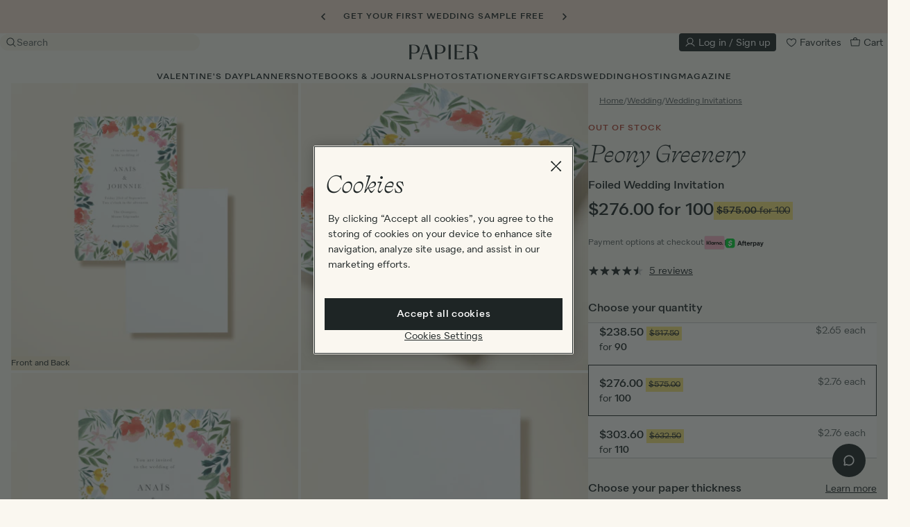

--- FILE ---
content_type: text/html; charset=utf-8
request_url: https://www.papier.com/us/recommendations/12801
body_size: 6747
content:
<turbo-frame id="recommended-listings">
    <div class="pdp-recommendations">
      <div
        class="container related-products py-7 js-impression-list recommended-products-container"
        data-situation="recommendations"
        data-listing-id="12801">
        <h3 class="text-center typeset-2 mb-7">
            More wonderful things…
        </h3>
          <div class="products-carousel">
                <div class="carousel-cell px-4 w-1/2 md:w-1/3 lg:w-1/4">
                  <div class="pdp-recommendation">
                      <div class="product relative " data-cs-override-id="listing-14323" data-id="14323" >
      <a class="product-image overflow-hidden aspect-ratio-1x1" href="/us/english-meadow-14323">
        <div
          class=" absolute bottom-3 sm:bottom-4 right-3 sm:right-4 z-1 favourite-listing-container js-favourite-container flex items-center justify-center text-paper-6 cursor-pointer"
          data-id="14323"
          data-analytics-id="14323"
          data-type="Product"
          data-price="48.0"
          data-name="English Meadow"
          data-currency="USD"
          data-favourites-target="faveheart">
            <svg class="icon-faveheart" xmlns="http://www.w3.org/2000/svg" width="18" height="18" fill="currentColor" viewBox="0 0 256 256"><path d="M178,40c-20.65,0-38.73,8.88-50,23.89C116.73,48.88,98.65,40,78,40a62.07,62.07,0,0,0-62,62c0,70,103.79,126.66,108.21,129a8,8,0,0,0,7.58,0C136.21,228.66,240,172,240,102A62.07,62.07,0,0,0,178,40ZM128,214.8C109.74,204.16,32,155.69,32,102A46.06,46.06,0,0,1,78,56c19.45,0,35.78,10.36,42.6,27a8,8,0,0,0,14.8,0c6.82-16.67,23.15-27,42.6-27a46.06,46.06,0,0,1,46,46C224,155.61,146.24,204.15,128,214.8Z"></path></svg>
<svg class="icon-faveheart-filled" xmlns="http://www.w3.org/2000/svg" width="18" height="18" viewBox="0 0 256 256"><path d="M240,102c0,70-103.79,126.66-108.21,129a8,8,0,0,1-7.58,0C119.79,228.66,16,172,16,102A62.07,62.07,0,0,1,78,40c20.65,0,38.73,8.88,50,23.89C139.27,48.88,157.35,40,178,40A62.07,62.07,0,0,1,240,102Z"/></svg>

        </div>
          <img
            src="https://papier.imgix.net/https%3A%2F%2Fwww.papier.com%2Fus%2Ftemplated_image%2F42%2F1736421219%2F1754312488%2F14323.jpg?ixlib=rb-3.2.1&amp;w=352&amp;h=352&amp;auto=format%2Ccompress&amp;s=edccda78f09ac463bdbbac72a87bd692"
            sizes="
              (min-width: 1280px) 288px,
              (min-width: 992px) 211px,
              (min-width: 640px) 280px,
              calc(100vw - 32px)"
            alt="English Meadow"
            srcset="
              https://papier.imgix.net/https%3A%2F%2Fwww.papier.com%2Fus%2Ftemplated_image%2F42%2F1736421219%2F1754312488%2F14323.jpg?ixlib=rb-3.2.1&amp;w=352&amp;h=352&amp;auto=format%2Ccompress&amp;s=edccda78f09ac463bdbbac72a87bd692 352w,
              https://papier.imgix.net/https%3A%2F%2Fwww.papier.com%2Fus%2Ftemplated_image%2F42%2F1736421219%2F1754312488%2F14323.jpg?ixlib=rb-3.2.1&amp;w=211&amp;h=211&amp;auto=format%2Ccompress&amp;s=a894f464955bff9b6b6111ea7351bc6e 211w,
              https://papier.imgix.net/https%3A%2F%2Fwww.papier.com%2Fus%2Ftemplated_image%2F42%2F1736421219%2F1754312488%2F14323.jpg?ixlib=rb-3.2.1&amp;w=261&amp;h=261&amp;auto=format%2Ccompress&amp;s=04e7ee7d32770a0dedfc27dfb36fae1f 261w,
              https://papier.imgix.net/https%3A%2F%2Fwww.papier.com%2Fus%2Ftemplated_image%2F42%2F1736421219%2F1754312488%2F14323.jpg?ixlib=rb-3.2.1&amp;w=604&amp;h=604&amp;auto=format%2Ccompress&amp;s=dc61190229139a3f97bae0fba594ccdb 604w,
              https://papier.imgix.net/https%3A%2F%2Fwww.papier.com%2Fus%2Ftemplated_image%2F42%2F1736421219%2F1754312488%2F14323.jpg?ixlib=rb-3.2.1&amp;w=422&amp;h=422&amp;auto=format%2Ccompress&amp;s=b8a55ae0923c224cf1b0ebe7c03c5b34 422w,
              https://papier.imgix.net/https%3A%2F%2Fwww.papier.com%2Fus%2Ftemplated_image%2F42%2F1736421219%2F1754312488%2F14323.jpg?ixlib=rb-3.2.1&amp;w=532&amp;h=532&amp;auto=format%2Ccompress&amp;s=4a79937e902d17f4730f82f76f475830 532w"
            class="img-responsive w-full aspect-ratio-1x1 product-image-url absolute pin main-product-image-url"
            loading="lazy" />

            <img
              src="https://papier.imgix.net/https%3A%2F%2Fwww.papier.com%2Fus%2Ftemplated_image%2F117%2F0%2F1754312488%2F14323.jpg?ixlib=rb-3.2.1&amp;w=352&amp;h=352&amp;auto=format%2Ccompress&amp;s=8925e97d1c6045a013f0924f6abe876c"
              sizes="
              (min-width: 1280px) 288px,
              (min-width: 992px) 211px,
              (min-width: 640px) 280px,
              calc(100vw - 32px)"
              alt="English Meadow"
              height="500"
              width="500"
              srcset="
              https://papier.imgix.net/https%3A%2F%2Fwww.papier.com%2Fus%2Ftemplated_image%2F117%2F0%2F1754312488%2F14323.jpg?ixlib=rb-3.2.1&amp;w=352&amp;h=352&amp;auto=format%2Ccompress&amp;s=8925e97d1c6045a013f0924f6abe876c 352w,
              https://papier.imgix.net/https%3A%2F%2Fwww.papier.com%2Fus%2Ftemplated_image%2F117%2F0%2F1754312488%2F14323.jpg?ixlib=rb-3.2.1&amp;w=211&amp;h=211&amp;auto=format%2Ccompress&amp;s=ae137746d0f467b971e35c5a329213d0 211w,
              https://papier.imgix.net/https%3A%2F%2Fwww.papier.com%2Fus%2Ftemplated_image%2F117%2F0%2F1754312488%2F14323.jpg?ixlib=rb-3.2.1&amp;w=261&amp;h=261&amp;auto=format%2Ccompress&amp;s=5f6ce3e005abc052f0daec15a42ac6a6 261w,
              https://papier.imgix.net/https%3A%2F%2Fwww.papier.com%2Fus%2Ftemplated_image%2F117%2F0%2F1754312488%2F14323.jpg?ixlib=rb-3.2.1&amp;w=604&amp;h=604&amp;auto=format%2Ccompress&amp;s=f7873ac6a94fb145b947da4070ccf0b3 604w,
              https://papier.imgix.net/https%3A%2F%2Fwww.papier.com%2Fus%2Ftemplated_image%2F117%2F0%2F1754312488%2F14323.jpg?ixlib=rb-3.2.1&amp;w=422&amp;h=422&amp;auto=format%2Ccompress&amp;s=67ec6bd683fd9213975bd163b264f3f7 422w,
              https://papier.imgix.net/https%3A%2F%2Fwww.papier.com%2Fus%2Ftemplated_image%2F117%2F0%2F1754312488%2F14323.jpg?ixlib=rb-3.2.1&amp;w=532&amp;h=532&amp;auto=format%2Ccompress&amp;s=00856782f116aaff5a4f3a18cc93ba91 532w"
              class="img-responsive w-full aspect-ratio-1x1 product-image-url absolute pin hover-image-url"
              loading="lazy" />
</a>
        <div class="quick-sample-button" data-state="{&quot;customiseSamplePath&quot;:&quot;/us/customise/english-meadow-14323/sample&quot;,&quot;sampleEnabled&quot;:true,&quot;unpersonalisedSampleEnabled&quot;:true,&quot;unpersonalisedLink&quot;:&quot;/us/saved_designs/quick_add_sample/english-meadow-14323&quot;,&quot;listingSlug&quot;:&quot;english-meadow-14323&quot;,&quot;showsSamplePack&quot;:false,&quot;samplePackUrl&quot;:&quot;/us/wedding-sample-pack-21&quot;,&quot;pdpPage&quot;:false}" data-props="{&quot;pdpPage&quot;:false}" data-translations="{&quot;quick-sample-modal.sample-pack.add-to-cart&quot;:&quot;Add to cart&quot;,&quot;quick-sample-modal.button-text&quot;:&quot;Order a sample&quot;,&quot;quick-sample-modal.free-sample-copy&quot;:&quot;Copy discount code&quot;,&quot;quick-sample-modal.free-sample-code&quot;:&quot;ENDLESSLOVE&quot;,&quot;quick-sample-modal.free-sample-title&quot;:&quot;The first one is on us&quot;,&quot;quick-sample-modal.personalised.add-to-cart&quot;:&quot;Add to basket&quot;,&quot;quick-sample-modal.personalised.description-html&quot;:&quot;We’ll send you a \u003cstrong\u003eprinted proof\u003c/strong\u003e with all of your changes.&quot;,&quot;quick-sample-modal.title&quot;:&quot;Order a sample&quot;,&quot;quick-sample-modal.unpersonalised.add-to-cart&quot;:&quot;Add to basket&quot;,&quot;quick-sample-modal.personalised.customise&quot;:&quot;Personalize&quot;,&quot;quick-sample-modal.personalised.price&quot;:&quot;$1.50 + shipping&quot;,&quot;quick-sample-modal.unpersonalised.title&quot;:&quot;Unpersonalized sample&quot;,&quot;quick-sample-modal.unpersonalised.description-html&quot;:&quot;We’ll send you this design with our \u003cstrong\u003edefault example text printed\u003c/strong\u003e.&quot;,&quot;quick-sample-modal.free-sample-html&quot;:&quot;Use the discount code \u003cstrong\u003eENDLESSLOVE\u003c/strong\u003e at checkout to get your first wedding stationery sample for free.&quot;,&quot;product.invitation.sample-pack.cta.url&quot;:&quot;wedding-sample-pack-21&quot;,&quot;quick-sample-modal.sample-pack.description-html&quot;:&quot;We’ll send you a sample pack containing a variety of wedding stationery, including our foiled and photo designs.&quot;,&quot;quick-sample-modal.sample-pack.find-out-more&quot;:&quot;Find out more&quot;,&quot;quick-sample-modal.sample-pack.title&quot;:&quot;Sample pack&quot;,&quot;quick-sample-modal.sample-pack.price&quot;:&quot;$1.50 + shipping&quot;,&quot;quick-sample-modal.unpersonalised.price&quot;:&quot;$1.50 + shipping&quot;,&quot;quick-sample-modal.personalised.title&quot;:&quot;Personalized sample&quot;,&quot;quick-sample-modal.clipboard-prompt&quot;:&quot;Translation missing: en-US.quick-sample-modal.clipboard-prompt&quot;}">
    <button
      class="btn btn-tertiary btn-large btn-block underline">Order a sample</button>
</div>

      <a class="flex items-center h-7 bg-paper-4 dynamic-bundle-plp-button hidden" href="/us/english-meadow-14323">
        <p class="w-full text-ink text-center underline">
            Choose your designs
          </p>
</a>

        <div class="block listing-info sm:flex flex-col">
        <div class="flex items-start justify-between">
          <div class="ellipsis">
            <h4 class="product-name typeset-6 mb-1"><a href="/us/english-meadow-14323">English Meadow</a></h4>
            <h5 class="product-type-name typeset-7 whitespace-normal">Wedding Invitation</h5>
          </div>
        </div>




          <div class="product-collection typeset-4 mt-3">
            <button class="btn btn-link text-ink js-collection-drawer-link" data-action="click->drawer#show" data-drawer-src-param="/us/collections/english-meadow/drawer" data-drawer-favourites-param="true">View the full collection</button>
          </div>
      </div>
  </div>

                  </div>
                </div>
                <div class="carousel-cell px-4 w-1/2 md:w-1/3 lg:w-1/4">
                  <div class="pdp-recommendation">
                      <div class="product relative " data-cs-override-id="listing-23851" data-id="23851" >
      <a class="product-image overflow-hidden aspect-ratio-1x1" href="/us/wild-delphiniums-23851">
        <div
          class=" absolute bottom-3 sm:bottom-4 right-3 sm:right-4 z-1 favourite-listing-container js-favourite-container flex items-center justify-center text-paper-6 cursor-pointer"
          data-id="23851"
          data-analytics-id="23851"
          data-type="Product"
          data-price="48.0"
          data-name="Wild Delphiniums"
          data-currency="USD"
          data-favourites-target="faveheart">
            <svg class="icon-faveheart" xmlns="http://www.w3.org/2000/svg" width="18" height="18" fill="currentColor" viewBox="0 0 256 256"><path d="M178,40c-20.65,0-38.73,8.88-50,23.89C116.73,48.88,98.65,40,78,40a62.07,62.07,0,0,0-62,62c0,70,103.79,126.66,108.21,129a8,8,0,0,0,7.58,0C136.21,228.66,240,172,240,102A62.07,62.07,0,0,0,178,40ZM128,214.8C109.74,204.16,32,155.69,32,102A46.06,46.06,0,0,1,78,56c19.45,0,35.78,10.36,42.6,27a8,8,0,0,0,14.8,0c6.82-16.67,23.15-27,42.6-27a46.06,46.06,0,0,1,46,46C224,155.61,146.24,204.15,128,214.8Z"></path></svg>
<svg class="icon-faveheart-filled" xmlns="http://www.w3.org/2000/svg" width="18" height="18" viewBox="0 0 256 256"><path d="M240,102c0,70-103.79,126.66-108.21,129a8,8,0,0,1-7.58,0C119.79,228.66,16,172,16,102A62.07,62.07,0,0,1,78,40c20.65,0,38.73,8.88,50,23.89C139.27,48.88,157.35,40,178,40A62.07,62.07,0,0,1,240,102Z"/></svg>

        </div>
          <img
            src="https://papier.imgix.net/https%3A%2F%2Fwww.papier.com%2Fus%2Ftemplated_image%2F42%2F1736421219%2F1754312491%2F23851.jpg?ixlib=rb-3.2.1&amp;w=352&amp;h=352&amp;auto=format%2Ccompress&amp;s=3c1c66e9caf72e7ad6fba8a9e6ba4b8b"
            sizes="
              (min-width: 1280px) 288px,
              (min-width: 992px) 211px,
              (min-width: 640px) 280px,
              calc(100vw - 32px)"
            alt="Wild Delphiniums"
            srcset="
              https://papier.imgix.net/https%3A%2F%2Fwww.papier.com%2Fus%2Ftemplated_image%2F42%2F1736421219%2F1754312491%2F23851.jpg?ixlib=rb-3.2.1&amp;w=352&amp;h=352&amp;auto=format%2Ccompress&amp;s=3c1c66e9caf72e7ad6fba8a9e6ba4b8b 352w,
              https://papier.imgix.net/https%3A%2F%2Fwww.papier.com%2Fus%2Ftemplated_image%2F42%2F1736421219%2F1754312491%2F23851.jpg?ixlib=rb-3.2.1&amp;w=211&amp;h=211&amp;auto=format%2Ccompress&amp;s=5c7234acc909fded21b868aa9e438ab6 211w,
              https://papier.imgix.net/https%3A%2F%2Fwww.papier.com%2Fus%2Ftemplated_image%2F42%2F1736421219%2F1754312491%2F23851.jpg?ixlib=rb-3.2.1&amp;w=261&amp;h=261&amp;auto=format%2Ccompress&amp;s=9b4efe631f1f58b358ef427ef682d239 261w,
              https://papier.imgix.net/https%3A%2F%2Fwww.papier.com%2Fus%2Ftemplated_image%2F42%2F1736421219%2F1754312491%2F23851.jpg?ixlib=rb-3.2.1&amp;w=604&amp;h=604&amp;auto=format%2Ccompress&amp;s=0ec25b4a7f278eaca47fcbd52c55bc51 604w,
              https://papier.imgix.net/https%3A%2F%2Fwww.papier.com%2Fus%2Ftemplated_image%2F42%2F1736421219%2F1754312491%2F23851.jpg?ixlib=rb-3.2.1&amp;w=422&amp;h=422&amp;auto=format%2Ccompress&amp;s=b77aecb51f81892e16f34c398886c954 422w,
              https://papier.imgix.net/https%3A%2F%2Fwww.papier.com%2Fus%2Ftemplated_image%2F42%2F1736421219%2F1754312491%2F23851.jpg?ixlib=rb-3.2.1&amp;w=532&amp;h=532&amp;auto=format%2Ccompress&amp;s=aa7ee1108fa1560c13d7cad541e5f71d 532w"
            class="img-responsive w-full aspect-ratio-1x1 product-image-url absolute pin main-product-image-url"
            loading="lazy" />

            <img
              src="https://papier.imgix.net/https%3A%2F%2Fwww.papier.com%2Fus%2Ftemplated_image%2F117%2F0%2F1754312491%2F23851.jpg?ixlib=rb-3.2.1&amp;w=352&amp;h=352&amp;auto=format%2Ccompress&amp;s=19a0b80eb96f4b1eeff0e3159023b83e"
              sizes="
              (min-width: 1280px) 288px,
              (min-width: 992px) 211px,
              (min-width: 640px) 280px,
              calc(100vw - 32px)"
              alt="Wild Delphiniums"
              height="500"
              width="500"
              srcset="
              https://papier.imgix.net/https%3A%2F%2Fwww.papier.com%2Fus%2Ftemplated_image%2F117%2F0%2F1754312491%2F23851.jpg?ixlib=rb-3.2.1&amp;w=352&amp;h=352&amp;auto=format%2Ccompress&amp;s=19a0b80eb96f4b1eeff0e3159023b83e 352w,
              https://papier.imgix.net/https%3A%2F%2Fwww.papier.com%2Fus%2Ftemplated_image%2F117%2F0%2F1754312491%2F23851.jpg?ixlib=rb-3.2.1&amp;w=211&amp;h=211&amp;auto=format%2Ccompress&amp;s=8729f189964601257fdd99255d6e8c6f 211w,
              https://papier.imgix.net/https%3A%2F%2Fwww.papier.com%2Fus%2Ftemplated_image%2F117%2F0%2F1754312491%2F23851.jpg?ixlib=rb-3.2.1&amp;w=261&amp;h=261&amp;auto=format%2Ccompress&amp;s=4d84609bbe6b53469fd38dd8c4878046 261w,
              https://papier.imgix.net/https%3A%2F%2Fwww.papier.com%2Fus%2Ftemplated_image%2F117%2F0%2F1754312491%2F23851.jpg?ixlib=rb-3.2.1&amp;w=604&amp;h=604&amp;auto=format%2Ccompress&amp;s=025a0625e7ebce143ce90f94a314deb9 604w,
              https://papier.imgix.net/https%3A%2F%2Fwww.papier.com%2Fus%2Ftemplated_image%2F117%2F0%2F1754312491%2F23851.jpg?ixlib=rb-3.2.1&amp;w=422&amp;h=422&amp;auto=format%2Ccompress&amp;s=c801f347ae95b7e1feafe21f653fa156 422w,
              https://papier.imgix.net/https%3A%2F%2Fwww.papier.com%2Fus%2Ftemplated_image%2F117%2F0%2F1754312491%2F23851.jpg?ixlib=rb-3.2.1&amp;w=532&amp;h=532&amp;auto=format%2Ccompress&amp;s=28ff1b14ae23802b83470993d02c962e 532w"
              class="img-responsive w-full aspect-ratio-1x1 product-image-url absolute pin hover-image-url"
              loading="lazy" />
</a>
        <div class="quick-sample-button" data-state="{&quot;customiseSamplePath&quot;:&quot;/us/customise/wild-delphiniums-23851/sample&quot;,&quot;sampleEnabled&quot;:true,&quot;unpersonalisedSampleEnabled&quot;:true,&quot;unpersonalisedLink&quot;:&quot;/us/saved_designs/quick_add_sample/wild-delphiniums-23851&quot;,&quot;listingSlug&quot;:&quot;wild-delphiniums-23851&quot;,&quot;showsSamplePack&quot;:false,&quot;samplePackUrl&quot;:&quot;/us/wedding-sample-pack-21&quot;,&quot;pdpPage&quot;:false}" data-props="{&quot;pdpPage&quot;:false}" data-translations="{&quot;quick-sample-modal.sample-pack.add-to-cart&quot;:&quot;Add to cart&quot;,&quot;quick-sample-modal.button-text&quot;:&quot;Order a sample&quot;,&quot;quick-sample-modal.free-sample-copy&quot;:&quot;Copy discount code&quot;,&quot;quick-sample-modal.free-sample-code&quot;:&quot;ENDLESSLOVE&quot;,&quot;quick-sample-modal.free-sample-title&quot;:&quot;The first one is on us&quot;,&quot;quick-sample-modal.personalised.add-to-cart&quot;:&quot;Add to basket&quot;,&quot;quick-sample-modal.personalised.description-html&quot;:&quot;We’ll send you a \u003cstrong\u003eprinted proof\u003c/strong\u003e with all of your changes.&quot;,&quot;quick-sample-modal.title&quot;:&quot;Order a sample&quot;,&quot;quick-sample-modal.unpersonalised.add-to-cart&quot;:&quot;Add to basket&quot;,&quot;quick-sample-modal.personalised.customise&quot;:&quot;Personalize&quot;,&quot;quick-sample-modal.personalised.price&quot;:&quot;$1.50 + shipping&quot;,&quot;quick-sample-modal.unpersonalised.title&quot;:&quot;Unpersonalized sample&quot;,&quot;quick-sample-modal.unpersonalised.description-html&quot;:&quot;We’ll send you this design with our \u003cstrong\u003edefault example text printed\u003c/strong\u003e.&quot;,&quot;quick-sample-modal.free-sample-html&quot;:&quot;Use the discount code \u003cstrong\u003eENDLESSLOVE\u003c/strong\u003e at checkout to get your first wedding stationery sample for free.&quot;,&quot;product.invitation.sample-pack.cta.url&quot;:&quot;wedding-sample-pack-21&quot;,&quot;quick-sample-modal.sample-pack.description-html&quot;:&quot;We’ll send you a sample pack containing a variety of wedding stationery, including our foiled and photo designs.&quot;,&quot;quick-sample-modal.sample-pack.find-out-more&quot;:&quot;Find out more&quot;,&quot;quick-sample-modal.sample-pack.title&quot;:&quot;Sample pack&quot;,&quot;quick-sample-modal.sample-pack.price&quot;:&quot;$1.50 + shipping&quot;,&quot;quick-sample-modal.unpersonalised.price&quot;:&quot;$1.50 + shipping&quot;,&quot;quick-sample-modal.personalised.title&quot;:&quot;Personalized sample&quot;,&quot;quick-sample-modal.clipboard-prompt&quot;:&quot;Translation missing: en-US.quick-sample-modal.clipboard-prompt&quot;}">
    <button
      class="btn btn-tertiary btn-large btn-block underline">Order a sample</button>
</div>

      <a class="flex items-center h-7 bg-paper-4 dynamic-bundle-plp-button hidden" href="/us/wild-delphiniums-23851">
        <p class="w-full text-ink text-center underline">
            Choose your designs
          </p>
</a>

        <div class="block listing-info sm:flex flex-col">
        <div class="flex items-start justify-between">
          <div class="ellipsis">
            <h4 class="product-name typeset-6 mb-1"><a href="/us/wild-delphiniums-23851">Wild Delphiniums</a></h4>
              <a class="product-designer typeset-7 mb-1 underline" href="/us/designers/peggy-kate">Peggy &amp; Kate</a>
            <h5 class="product-type-name typeset-7 whitespace-normal">Wedding Invitation</h5>
          </div>
        </div>




          <div class="product-collection typeset-4 mt-3">
            <button class="btn btn-link text-ink js-collection-drawer-link" data-action="click->drawer#show" data-drawer-src-param="/us/collections/wild-delphiniums/drawer" data-drawer-favourites-param="true">View the full collection</button>
          </div>
      </div>
  </div>

                  </div>
                </div>
                <div class="carousel-cell px-4 w-1/2 md:w-1/3 lg:w-1/4">
                  <div class="pdp-recommendation">
                      <div class="product relative " data-cs-override-id="listing-4505" data-id="4505" >
      <a class="product-image overflow-hidden aspect-ratio-1x1" href="/us/bright-wild-flowers-4505">
        <div
          class=" absolute bottom-3 sm:bottom-4 right-3 sm:right-4 z-1 favourite-listing-container js-favourite-container flex items-center justify-center text-paper-6 cursor-pointer"
          data-id="4505"
          data-analytics-id="4505"
          data-type="Product"
          data-price="48.0"
          data-name="Bright Wild Flowers"
          data-currency="USD"
          data-favourites-target="faveheart">
            <svg class="icon-faveheart" xmlns="http://www.w3.org/2000/svg" width="18" height="18" fill="currentColor" viewBox="0 0 256 256"><path d="M178,40c-20.65,0-38.73,8.88-50,23.89C116.73,48.88,98.65,40,78,40a62.07,62.07,0,0,0-62,62c0,70,103.79,126.66,108.21,129a8,8,0,0,0,7.58,0C136.21,228.66,240,172,240,102A62.07,62.07,0,0,0,178,40ZM128,214.8C109.74,204.16,32,155.69,32,102A46.06,46.06,0,0,1,78,56c19.45,0,35.78,10.36,42.6,27a8,8,0,0,0,14.8,0c6.82-16.67,23.15-27,42.6-27a46.06,46.06,0,0,1,46,46C224,155.61,146.24,204.15,128,214.8Z"></path></svg>
<svg class="icon-faveheart-filled" xmlns="http://www.w3.org/2000/svg" width="18" height="18" viewBox="0 0 256 256"><path d="M240,102c0,70-103.79,126.66-108.21,129a8,8,0,0,1-7.58,0C119.79,228.66,16,172,16,102A62.07,62.07,0,0,1,78,40c20.65,0,38.73,8.88,50,23.89C139.27,48.88,157.35,40,178,40A62.07,62.07,0,0,1,240,102Z"/></svg>

        </div>
          <img
            src="https://papier.imgix.net/https%3A%2F%2Fwww.papier.com%2Fus%2Ftemplated_image%2F42%2F1736421219%2F1754312511%2F4505.jpg?ixlib=rb-3.2.1&amp;w=352&amp;h=352&amp;auto=format%2Ccompress&amp;s=8df52ab1744e8fd2d764e5cfbc6fd7cc"
            sizes="
              (min-width: 1280px) 288px,
              (min-width: 992px) 211px,
              (min-width: 640px) 280px,
              calc(100vw - 32px)"
            alt="Bright Wild Flowers"
            srcset="
              https://papier.imgix.net/https%3A%2F%2Fwww.papier.com%2Fus%2Ftemplated_image%2F42%2F1736421219%2F1754312511%2F4505.jpg?ixlib=rb-3.2.1&amp;w=352&amp;h=352&amp;auto=format%2Ccompress&amp;s=8df52ab1744e8fd2d764e5cfbc6fd7cc 352w,
              https://papier.imgix.net/https%3A%2F%2Fwww.papier.com%2Fus%2Ftemplated_image%2F42%2F1736421219%2F1754312511%2F4505.jpg?ixlib=rb-3.2.1&amp;w=211&amp;h=211&amp;auto=format%2Ccompress&amp;s=d484af8e262eaac5a4e9d84c739fc6de 211w,
              https://papier.imgix.net/https%3A%2F%2Fwww.papier.com%2Fus%2Ftemplated_image%2F42%2F1736421219%2F1754312511%2F4505.jpg?ixlib=rb-3.2.1&amp;w=261&amp;h=261&amp;auto=format%2Ccompress&amp;s=56b7e855c8028756c192f08273c40320 261w,
              https://papier.imgix.net/https%3A%2F%2Fwww.papier.com%2Fus%2Ftemplated_image%2F42%2F1736421219%2F1754312511%2F4505.jpg?ixlib=rb-3.2.1&amp;w=604&amp;h=604&amp;auto=format%2Ccompress&amp;s=fbcff0aba12b1eacbef98e67a81eb486 604w,
              https://papier.imgix.net/https%3A%2F%2Fwww.papier.com%2Fus%2Ftemplated_image%2F42%2F1736421219%2F1754312511%2F4505.jpg?ixlib=rb-3.2.1&amp;w=422&amp;h=422&amp;auto=format%2Ccompress&amp;s=a76d2ced02861d0a2183a0938a5bb9a7 422w,
              https://papier.imgix.net/https%3A%2F%2Fwww.papier.com%2Fus%2Ftemplated_image%2F42%2F1736421219%2F1754312511%2F4505.jpg?ixlib=rb-3.2.1&amp;w=532&amp;h=532&amp;auto=format%2Ccompress&amp;s=d4719dff38601ace2df885dd253c37a0 532w"
            class="img-responsive w-full aspect-ratio-1x1 product-image-url absolute pin main-product-image-url"
            loading="lazy" />

            <img
              src="https://papier.imgix.net/https%3A%2F%2Fwww.papier.com%2Fus%2Ftemplated_image%2F117%2F0%2F1754312511%2F4505.jpg?ixlib=rb-3.2.1&amp;w=352&amp;h=352&amp;auto=format%2Ccompress&amp;s=7daa821a1ff4e9e257f68ec5c7a57606"
              sizes="
              (min-width: 1280px) 288px,
              (min-width: 992px) 211px,
              (min-width: 640px) 280px,
              calc(100vw - 32px)"
              alt="Bright Wild Flowers"
              height="500"
              width="500"
              srcset="
              https://papier.imgix.net/https%3A%2F%2Fwww.papier.com%2Fus%2Ftemplated_image%2F117%2F0%2F1754312511%2F4505.jpg?ixlib=rb-3.2.1&amp;w=352&amp;h=352&amp;auto=format%2Ccompress&amp;s=7daa821a1ff4e9e257f68ec5c7a57606 352w,
              https://papier.imgix.net/https%3A%2F%2Fwww.papier.com%2Fus%2Ftemplated_image%2F117%2F0%2F1754312511%2F4505.jpg?ixlib=rb-3.2.1&amp;w=211&amp;h=211&amp;auto=format%2Ccompress&amp;s=db2cc2f0dcc988de67befaf0303fbd16 211w,
              https://papier.imgix.net/https%3A%2F%2Fwww.papier.com%2Fus%2Ftemplated_image%2F117%2F0%2F1754312511%2F4505.jpg?ixlib=rb-3.2.1&amp;w=261&amp;h=261&amp;auto=format%2Ccompress&amp;s=0cba6a99fd8872514aa62a4309a26275 261w,
              https://papier.imgix.net/https%3A%2F%2Fwww.papier.com%2Fus%2Ftemplated_image%2F117%2F0%2F1754312511%2F4505.jpg?ixlib=rb-3.2.1&amp;w=604&amp;h=604&amp;auto=format%2Ccompress&amp;s=209abd24ea8580b31ea66d1bb56049b3 604w,
              https://papier.imgix.net/https%3A%2F%2Fwww.papier.com%2Fus%2Ftemplated_image%2F117%2F0%2F1754312511%2F4505.jpg?ixlib=rb-3.2.1&amp;w=422&amp;h=422&amp;auto=format%2Ccompress&amp;s=ffe452df8e9d79e3a8c5ee876d9a5ee1 422w,
              https://papier.imgix.net/https%3A%2F%2Fwww.papier.com%2Fus%2Ftemplated_image%2F117%2F0%2F1754312511%2F4505.jpg?ixlib=rb-3.2.1&amp;w=532&amp;h=532&amp;auto=format%2Ccompress&amp;s=27676c04586a7458f652af189af54709 532w"
              class="img-responsive w-full aspect-ratio-1x1 product-image-url absolute pin hover-image-url"
              loading="lazy" />
</a>
        <div class="quick-sample-button" data-state="{&quot;customiseSamplePath&quot;:&quot;/us/customise/bright-wild-flowers-4505/sample&quot;,&quot;sampleEnabled&quot;:true,&quot;unpersonalisedSampleEnabled&quot;:true,&quot;unpersonalisedLink&quot;:&quot;/us/saved_designs/quick_add_sample/bright-wild-flowers-4505&quot;,&quot;listingSlug&quot;:&quot;bright-wild-flowers-4505&quot;,&quot;showsSamplePack&quot;:false,&quot;samplePackUrl&quot;:&quot;/us/wedding-sample-pack-21&quot;,&quot;pdpPage&quot;:false}" data-props="{&quot;pdpPage&quot;:false}" data-translations="{&quot;quick-sample-modal.sample-pack.add-to-cart&quot;:&quot;Add to cart&quot;,&quot;quick-sample-modal.button-text&quot;:&quot;Order a sample&quot;,&quot;quick-sample-modal.free-sample-copy&quot;:&quot;Copy discount code&quot;,&quot;quick-sample-modal.free-sample-code&quot;:&quot;ENDLESSLOVE&quot;,&quot;quick-sample-modal.free-sample-title&quot;:&quot;The first one is on us&quot;,&quot;quick-sample-modal.personalised.add-to-cart&quot;:&quot;Add to basket&quot;,&quot;quick-sample-modal.personalised.description-html&quot;:&quot;We’ll send you a \u003cstrong\u003eprinted proof\u003c/strong\u003e with all of your changes.&quot;,&quot;quick-sample-modal.title&quot;:&quot;Order a sample&quot;,&quot;quick-sample-modal.unpersonalised.add-to-cart&quot;:&quot;Add to basket&quot;,&quot;quick-sample-modal.personalised.customise&quot;:&quot;Personalize&quot;,&quot;quick-sample-modal.personalised.price&quot;:&quot;$1.50 + shipping&quot;,&quot;quick-sample-modal.unpersonalised.title&quot;:&quot;Unpersonalized sample&quot;,&quot;quick-sample-modal.unpersonalised.description-html&quot;:&quot;We’ll send you this design with our \u003cstrong\u003edefault example text printed\u003c/strong\u003e.&quot;,&quot;quick-sample-modal.free-sample-html&quot;:&quot;Use the discount code \u003cstrong\u003eENDLESSLOVE\u003c/strong\u003e at checkout to get your first wedding stationery sample for free.&quot;,&quot;product.invitation.sample-pack.cta.url&quot;:&quot;wedding-sample-pack-21&quot;,&quot;quick-sample-modal.sample-pack.description-html&quot;:&quot;We’ll send you a sample pack containing a variety of wedding stationery, including our foiled and photo designs.&quot;,&quot;quick-sample-modal.sample-pack.find-out-more&quot;:&quot;Find out more&quot;,&quot;quick-sample-modal.sample-pack.title&quot;:&quot;Sample pack&quot;,&quot;quick-sample-modal.sample-pack.price&quot;:&quot;$1.50 + shipping&quot;,&quot;quick-sample-modal.unpersonalised.price&quot;:&quot;$1.50 + shipping&quot;,&quot;quick-sample-modal.personalised.title&quot;:&quot;Personalized sample&quot;,&quot;quick-sample-modal.clipboard-prompt&quot;:&quot;Translation missing: en-US.quick-sample-modal.clipboard-prompt&quot;}">
    <button
      class="btn btn-tertiary btn-large btn-block underline">Order a sample</button>
</div>

      <a class="flex items-center h-7 bg-paper-4 dynamic-bundle-plp-button hidden" href="/us/bright-wild-flowers-4505">
        <p class="w-full text-ink text-center underline">
            Choose your designs
          </p>
</a>

        <div class="block listing-info sm:flex flex-col">
        <div class="flex items-start justify-between">
          <div class="ellipsis">
            <h4 class="product-name typeset-6 mb-1"><a href="/us/bright-wild-flowers-4505">Bright Wild Flowers</a></h4>
              <a class="product-designer typeset-7 mb-1 underline" href="/us/designers/peggy-kate">Peggy &amp; Kate</a>
            <h5 class="product-type-name typeset-7 whitespace-normal">Wedding Invitation</h5>
          </div>
        </div>




          <div class="product-collection typeset-4 mt-3">
            <button class="btn btn-link text-ink js-collection-drawer-link" data-action="click->drawer#show" data-drawer-src-param="/us/collections/bright-wild-flowers/drawer" data-drawer-favourites-param="true">View the full collection</button>
          </div>
      </div>
  </div>

                  </div>
                </div>
                <div class="carousel-cell px-4 w-1/2 md:w-1/3 lg:w-1/4">
                  <div class="pdp-recommendation">
                      <div class="product relative " data-cs-override-id="listing-54355" data-id="54355" >
      <a class="product-image overflow-hidden aspect-ratio-1x1" href="/us/fields-of-forever-54355">
        <div
          class=" absolute bottom-3 sm:bottom-4 right-3 sm:right-4 z-1 favourite-listing-container js-favourite-container flex items-center justify-center text-paper-6 cursor-pointer"
          data-id="54355"
          data-analytics-id="54355"
          data-type="Product"
          data-price="55.0"
          data-name="Fields of Forever"
          data-currency="USD"
          data-favourites-target="faveheart">
            <svg class="icon-faveheart" xmlns="http://www.w3.org/2000/svg" width="18" height="18" fill="currentColor" viewBox="0 0 256 256"><path d="M178,40c-20.65,0-38.73,8.88-50,23.89C116.73,48.88,98.65,40,78,40a62.07,62.07,0,0,0-62,62c0,70,103.79,126.66,108.21,129a8,8,0,0,0,7.58,0C136.21,228.66,240,172,240,102A62.07,62.07,0,0,0,178,40ZM128,214.8C109.74,204.16,32,155.69,32,102A46.06,46.06,0,0,1,78,56c19.45,0,35.78,10.36,42.6,27a8,8,0,0,0,14.8,0c6.82-16.67,23.15-27,42.6-27a46.06,46.06,0,0,1,46,46C224,155.61,146.24,204.15,128,214.8Z"></path></svg>
<svg class="icon-faveheart-filled" xmlns="http://www.w3.org/2000/svg" width="18" height="18" viewBox="0 0 256 256"><path d="M240,102c0,70-103.79,126.66-108.21,129a8,8,0,0,1-7.58,0C119.79,228.66,16,172,16,102A62.07,62.07,0,0,1,78,40c20.65,0,38.73,8.88,50,23.89C139.27,48.88,157.35,40,178,40A62.07,62.07,0,0,1,240,102Z"/></svg>

        </div>
          <img
            src="https://papier.imgix.net/https%3A%2F%2Fwww.papier.com%2Fus%2Ftemplated_image%2F178%2F1739874386%2F1740559521%2F54355.jpg?ixlib=rb-3.2.1&amp;w=352&amp;h=352&amp;auto=format%2Ccompress&amp;s=f6981307e548a1f92489380f91ab2039"
            sizes="
              (min-width: 1280px) 288px,
              (min-width: 992px) 211px,
              (min-width: 640px) 280px,
              calc(100vw - 32px)"
            alt="Fields of Forever"
            srcset="
              https://papier.imgix.net/https%3A%2F%2Fwww.papier.com%2Fus%2Ftemplated_image%2F178%2F1739874386%2F1740559521%2F54355.jpg?ixlib=rb-3.2.1&amp;w=352&amp;h=352&amp;auto=format%2Ccompress&amp;s=f6981307e548a1f92489380f91ab2039 352w,
              https://papier.imgix.net/https%3A%2F%2Fwww.papier.com%2Fus%2Ftemplated_image%2F178%2F1739874386%2F1740559521%2F54355.jpg?ixlib=rb-3.2.1&amp;w=211&amp;h=211&amp;auto=format%2Ccompress&amp;s=d46ad65165e58ca65ac52017c0d7d5b1 211w,
              https://papier.imgix.net/https%3A%2F%2Fwww.papier.com%2Fus%2Ftemplated_image%2F178%2F1739874386%2F1740559521%2F54355.jpg?ixlib=rb-3.2.1&amp;w=261&amp;h=261&amp;auto=format%2Ccompress&amp;s=333ba0a29606e7ff544277bbd9e6e77a 261w,
              https://papier.imgix.net/https%3A%2F%2Fwww.papier.com%2Fus%2Ftemplated_image%2F178%2F1739874386%2F1740559521%2F54355.jpg?ixlib=rb-3.2.1&amp;w=604&amp;h=604&amp;auto=format%2Ccompress&amp;s=f837b8c74acfac225cbd2937b40e7258 604w,
              https://papier.imgix.net/https%3A%2F%2Fwww.papier.com%2Fus%2Ftemplated_image%2F178%2F1739874386%2F1740559521%2F54355.jpg?ixlib=rb-3.2.1&amp;w=422&amp;h=422&amp;auto=format%2Ccompress&amp;s=82e544eee0f735872f474b857e450bde 422w,
              https://papier.imgix.net/https%3A%2F%2Fwww.papier.com%2Fus%2Ftemplated_image%2F178%2F1739874386%2F1740559521%2F54355.jpg?ixlib=rb-3.2.1&amp;w=532&amp;h=532&amp;auto=format%2Ccompress&amp;s=6dcb43073d7f45271e821b5553e0087a 532w"
            class="img-responsive w-full aspect-ratio-1x1 product-image-url absolute pin main-product-image-url"
            loading="lazy" />

</a>

      <a class="flex items-center h-7 bg-paper-4 dynamic-bundle-plp-button hidden" href="/us/fields-of-forever-54355">
        <p class="w-full text-ink text-center underline">
            Choose your designs
          </p>
</a>

        <div class="block listing-info sm:flex flex-col">
        <div class="flex items-start justify-between">
          <div class="ellipsis">
            <h4 class="product-name typeset-6 mb-1"><a href="/us/fields-of-forever-54355">Fields of Forever</a></h4>
            <h5 class="product-type-name typeset-7 whitespace-normal">Scalloped Wedding Invitation</h5>
          </div>
        </div>



            <div class="product-badge typeset-4 my-3 text-green">
              New
            </div>

          <div class="product-collection typeset-4 mt-3">
            <button class="btn btn-link text-ink js-collection-drawer-link" data-action="click->drawer#show" data-drawer-src-param="/us/collections/fields-of-forever/drawer" data-drawer-favourites-param="true">View the full collection</button>
          </div>
      </div>
  </div>

                  </div>
                </div>
                <div class="carousel-cell px-4 w-1/2 md:w-1/3 lg:w-1/4">
                  <div class="pdp-recommendation">
                      <div class="product relative " data-cs-override-id="listing-25612" data-id="25612" >
      <a class="product-image overflow-hidden aspect-ratio-1x1" href="/us/happiness-blooms-25612">
        <div
          class=" absolute bottom-3 sm:bottom-4 right-3 sm:right-4 z-1 favourite-listing-container js-favourite-container flex items-center justify-center text-paper-6 cursor-pointer"
          data-id="25612"
          data-analytics-id="25612"
          data-type="Product"
          data-price="48.0"
          data-name="Happiness Blooms"
          data-currency="USD"
          data-favourites-target="faveheart">
            <svg class="icon-faveheart" xmlns="http://www.w3.org/2000/svg" width="18" height="18" fill="currentColor" viewBox="0 0 256 256"><path d="M178,40c-20.65,0-38.73,8.88-50,23.89C116.73,48.88,98.65,40,78,40a62.07,62.07,0,0,0-62,62c0,70,103.79,126.66,108.21,129a8,8,0,0,0,7.58,0C136.21,228.66,240,172,240,102A62.07,62.07,0,0,0,178,40ZM128,214.8C109.74,204.16,32,155.69,32,102A46.06,46.06,0,0,1,78,56c19.45,0,35.78,10.36,42.6,27a8,8,0,0,0,14.8,0c6.82-16.67,23.15-27,42.6-27a46.06,46.06,0,0,1,46,46C224,155.61,146.24,204.15,128,214.8Z"></path></svg>
<svg class="icon-faveheart-filled" xmlns="http://www.w3.org/2000/svg" width="18" height="18" viewBox="0 0 256 256"><path d="M240,102c0,70-103.79,126.66-108.21,129a8,8,0,0,1-7.58,0C119.79,228.66,16,172,16,102A62.07,62.07,0,0,1,78,40c20.65,0,38.73,8.88,50,23.89C139.27,48.88,157.35,40,178,40A62.07,62.07,0,0,1,240,102Z"/></svg>

        </div>
          <img
            src="https://papier.imgix.net/https%3A%2F%2Fwww.papier.com%2Fus%2Ftemplated_image%2F42%2F1736421219%2F1754312493%2F25612.jpg?ixlib=rb-3.2.1&amp;w=352&amp;h=352&amp;auto=format%2Ccompress&amp;s=71b2fcf1b4f54b909641384471553238"
            sizes="
              (min-width: 1280px) 288px,
              (min-width: 992px) 211px,
              (min-width: 640px) 280px,
              calc(100vw - 32px)"
            alt="Happiness Blooms"
            srcset="
              https://papier.imgix.net/https%3A%2F%2Fwww.papier.com%2Fus%2Ftemplated_image%2F42%2F1736421219%2F1754312493%2F25612.jpg?ixlib=rb-3.2.1&amp;w=352&amp;h=352&amp;auto=format%2Ccompress&amp;s=71b2fcf1b4f54b909641384471553238 352w,
              https://papier.imgix.net/https%3A%2F%2Fwww.papier.com%2Fus%2Ftemplated_image%2F42%2F1736421219%2F1754312493%2F25612.jpg?ixlib=rb-3.2.1&amp;w=211&amp;h=211&amp;auto=format%2Ccompress&amp;s=ae8f77e8046f9f17c44aa45f7fe7b824 211w,
              https://papier.imgix.net/https%3A%2F%2Fwww.papier.com%2Fus%2Ftemplated_image%2F42%2F1736421219%2F1754312493%2F25612.jpg?ixlib=rb-3.2.1&amp;w=261&amp;h=261&amp;auto=format%2Ccompress&amp;s=2965911fcc57ebb95c12bc8d9bec9cf5 261w,
              https://papier.imgix.net/https%3A%2F%2Fwww.papier.com%2Fus%2Ftemplated_image%2F42%2F1736421219%2F1754312493%2F25612.jpg?ixlib=rb-3.2.1&amp;w=604&amp;h=604&amp;auto=format%2Ccompress&amp;s=c9159643833b075d971c386f66e56561 604w,
              https://papier.imgix.net/https%3A%2F%2Fwww.papier.com%2Fus%2Ftemplated_image%2F42%2F1736421219%2F1754312493%2F25612.jpg?ixlib=rb-3.2.1&amp;w=422&amp;h=422&amp;auto=format%2Ccompress&amp;s=742e49ef96db072390535e3fabe3b697 422w,
              https://papier.imgix.net/https%3A%2F%2Fwww.papier.com%2Fus%2Ftemplated_image%2F42%2F1736421219%2F1754312493%2F25612.jpg?ixlib=rb-3.2.1&amp;w=532&amp;h=532&amp;auto=format%2Ccompress&amp;s=7fd933ee34eec233bf956d4f36a3108a 532w"
            class="img-responsive w-full aspect-ratio-1x1 product-image-url absolute pin main-product-image-url"
            loading="lazy" />

            <img
              src="https://papier.imgix.net/https%3A%2F%2Fwww.papier.com%2Fus%2Ftemplated_image%2F117%2F0%2F1754312493%2F25612.jpg?ixlib=rb-3.2.1&amp;w=352&amp;h=352&amp;auto=format%2Ccompress&amp;s=8a53f19e998b12d0151a0236b4dc984d"
              sizes="
              (min-width: 1280px) 288px,
              (min-width: 992px) 211px,
              (min-width: 640px) 280px,
              calc(100vw - 32px)"
              alt="Happiness Blooms"
              height="500"
              width="500"
              srcset="
              https://papier.imgix.net/https%3A%2F%2Fwww.papier.com%2Fus%2Ftemplated_image%2F117%2F0%2F1754312493%2F25612.jpg?ixlib=rb-3.2.1&amp;w=352&amp;h=352&amp;auto=format%2Ccompress&amp;s=8a53f19e998b12d0151a0236b4dc984d 352w,
              https://papier.imgix.net/https%3A%2F%2Fwww.papier.com%2Fus%2Ftemplated_image%2F117%2F0%2F1754312493%2F25612.jpg?ixlib=rb-3.2.1&amp;w=211&amp;h=211&amp;auto=format%2Ccompress&amp;s=490b0bf35d4b9e10037c1fdcccf8a55e 211w,
              https://papier.imgix.net/https%3A%2F%2Fwww.papier.com%2Fus%2Ftemplated_image%2F117%2F0%2F1754312493%2F25612.jpg?ixlib=rb-3.2.1&amp;w=261&amp;h=261&amp;auto=format%2Ccompress&amp;s=feca3981fe3ffbcf20cba4f8cd99e55b 261w,
              https://papier.imgix.net/https%3A%2F%2Fwww.papier.com%2Fus%2Ftemplated_image%2F117%2F0%2F1754312493%2F25612.jpg?ixlib=rb-3.2.1&amp;w=604&amp;h=604&amp;auto=format%2Ccompress&amp;s=ff75aa42d425321c7e30784dc36e35ec 604w,
              https://papier.imgix.net/https%3A%2F%2Fwww.papier.com%2Fus%2Ftemplated_image%2F117%2F0%2F1754312493%2F25612.jpg?ixlib=rb-3.2.1&amp;w=422&amp;h=422&amp;auto=format%2Ccompress&amp;s=a49c322182dd6d25a06a9d603d0eb5a7 422w,
              https://papier.imgix.net/https%3A%2F%2Fwww.papier.com%2Fus%2Ftemplated_image%2F117%2F0%2F1754312493%2F25612.jpg?ixlib=rb-3.2.1&amp;w=532&amp;h=532&amp;auto=format%2Ccompress&amp;s=cb0895d587a918a02abecc89913e9d7d 532w"
              class="img-responsive w-full aspect-ratio-1x1 product-image-url absolute pin hover-image-url"
              loading="lazy" />
</a>
        <div class="quick-sample-button" data-state="{&quot;customiseSamplePath&quot;:&quot;/us/customise/happiness-blooms-25612/sample&quot;,&quot;sampleEnabled&quot;:true,&quot;unpersonalisedSampleEnabled&quot;:true,&quot;unpersonalisedLink&quot;:&quot;/us/saved_designs/quick_add_sample/happiness-blooms-25612&quot;,&quot;listingSlug&quot;:&quot;happiness-blooms-25612&quot;,&quot;showsSamplePack&quot;:false,&quot;samplePackUrl&quot;:&quot;/us/wedding-sample-pack-21&quot;,&quot;pdpPage&quot;:false}" data-props="{&quot;pdpPage&quot;:false}" data-translations="{&quot;quick-sample-modal.sample-pack.add-to-cart&quot;:&quot;Add to cart&quot;,&quot;quick-sample-modal.button-text&quot;:&quot;Order a sample&quot;,&quot;quick-sample-modal.free-sample-copy&quot;:&quot;Copy discount code&quot;,&quot;quick-sample-modal.free-sample-code&quot;:&quot;ENDLESSLOVE&quot;,&quot;quick-sample-modal.free-sample-title&quot;:&quot;The first one is on us&quot;,&quot;quick-sample-modal.personalised.add-to-cart&quot;:&quot;Add to basket&quot;,&quot;quick-sample-modal.personalised.description-html&quot;:&quot;We’ll send you a \u003cstrong\u003eprinted proof\u003c/strong\u003e with all of your changes.&quot;,&quot;quick-sample-modal.title&quot;:&quot;Order a sample&quot;,&quot;quick-sample-modal.unpersonalised.add-to-cart&quot;:&quot;Add to basket&quot;,&quot;quick-sample-modal.personalised.customise&quot;:&quot;Personalize&quot;,&quot;quick-sample-modal.personalised.price&quot;:&quot;$1.50 + shipping&quot;,&quot;quick-sample-modal.unpersonalised.title&quot;:&quot;Unpersonalized sample&quot;,&quot;quick-sample-modal.unpersonalised.description-html&quot;:&quot;We’ll send you this design with our \u003cstrong\u003edefault example text printed\u003c/strong\u003e.&quot;,&quot;quick-sample-modal.free-sample-html&quot;:&quot;Use the discount code \u003cstrong\u003eENDLESSLOVE\u003c/strong\u003e at checkout to get your first wedding stationery sample for free.&quot;,&quot;product.invitation.sample-pack.cta.url&quot;:&quot;wedding-sample-pack-21&quot;,&quot;quick-sample-modal.sample-pack.description-html&quot;:&quot;We’ll send you a sample pack containing a variety of wedding stationery, including our foiled and photo designs.&quot;,&quot;quick-sample-modal.sample-pack.find-out-more&quot;:&quot;Find out more&quot;,&quot;quick-sample-modal.sample-pack.title&quot;:&quot;Sample pack&quot;,&quot;quick-sample-modal.sample-pack.price&quot;:&quot;$1.50 + shipping&quot;,&quot;quick-sample-modal.unpersonalised.price&quot;:&quot;$1.50 + shipping&quot;,&quot;quick-sample-modal.personalised.title&quot;:&quot;Personalized sample&quot;,&quot;quick-sample-modal.clipboard-prompt&quot;:&quot;Translation missing: en-US.quick-sample-modal.clipboard-prompt&quot;}">
    <button
      class="btn btn-tertiary btn-large btn-block underline">Order a sample</button>
</div>

      <a class="flex items-center h-7 bg-paper-4 dynamic-bundle-plp-button hidden" href="/us/happiness-blooms-25612">
        <p class="w-full text-ink text-center underline">
            Choose your designs
          </p>
</a>

        <div class="block listing-info sm:flex flex-col">
        <div class="flex items-start justify-between">
          <div class="ellipsis">
            <h4 class="product-name typeset-6 mb-1"><a href="/us/happiness-blooms-25612">Happiness Blooms</a></h4>
              <a class="product-designer typeset-7 mb-1 underline" href="/us/designers/rachael-cocker">Rachael Cocker</a>
            <h5 class="product-type-name typeset-7 whitespace-normal">Wedding Invitation</h5>
          </div>
        </div>




          <div class="product-collection typeset-4 mt-3">
            <button class="btn btn-link text-ink js-collection-drawer-link" data-action="click->drawer#show" data-drawer-src-param="/us/collections/ochre-florals/drawer" data-drawer-favourites-param="true">View the full collection</button>
          </div>
      </div>
  </div>

                  </div>
                </div>
                <div class="carousel-cell px-4 w-1/2 md:w-1/3 lg:w-1/4">
                  <div class="pdp-recommendation">
                      <div class="product relative " data-cs-override-id="listing-54240" data-id="54240" >
      <a class="product-image overflow-hidden aspect-ratio-1x1" href="/us/country-summer-54240">
        <div
          class=" absolute bottom-3 sm:bottom-4 right-3 sm:right-4 z-1 favourite-listing-container js-favourite-container flex items-center justify-center text-paper-6 cursor-pointer"
          data-id="54240"
          data-analytics-id="54240"
          data-type="Product"
          data-price="55.0"
          data-name="Country Summer"
          data-currency="USD"
          data-favourites-target="faveheart">
            <svg class="icon-faveheart" xmlns="http://www.w3.org/2000/svg" width="18" height="18" fill="currentColor" viewBox="0 0 256 256"><path d="M178,40c-20.65,0-38.73,8.88-50,23.89C116.73,48.88,98.65,40,78,40a62.07,62.07,0,0,0-62,62c0,70,103.79,126.66,108.21,129a8,8,0,0,0,7.58,0C136.21,228.66,240,172,240,102A62.07,62.07,0,0,0,178,40ZM128,214.8C109.74,204.16,32,155.69,32,102A46.06,46.06,0,0,1,78,56c19.45,0,35.78,10.36,42.6,27a8,8,0,0,0,14.8,0c6.82-16.67,23.15-27,42.6-27a46.06,46.06,0,0,1,46,46C224,155.61,146.24,204.15,128,214.8Z"></path></svg>
<svg class="icon-faveheart-filled" xmlns="http://www.w3.org/2000/svg" width="18" height="18" viewBox="0 0 256 256"><path d="M240,102c0,70-103.79,126.66-108.21,129a8,8,0,0,1-7.58,0C119.79,228.66,16,172,16,102A62.07,62.07,0,0,1,78,40c20.65,0,38.73,8.88,50,23.89C139.27,48.88,157.35,40,178,40A62.07,62.07,0,0,1,240,102Z"/></svg>

        </div>
          <img
            src="https://papier.imgix.net/https%3A%2F%2Fwww.papier.com%2Fus%2Ftemplated_image%2F200%2F1739957337%2F1751468376%2F54240.jpg?ixlib=rb-3.2.1&amp;w=352&amp;h=352&amp;auto=format%2Ccompress&amp;s=583aef5f909d97880f31efa3238fad10"
            sizes="
              (min-width: 1280px) 288px,
              (min-width: 992px) 211px,
              (min-width: 640px) 280px,
              calc(100vw - 32px)"
            alt="Country Summer"
            srcset="
              https://papier.imgix.net/https%3A%2F%2Fwww.papier.com%2Fus%2Ftemplated_image%2F200%2F1739957337%2F1751468376%2F54240.jpg?ixlib=rb-3.2.1&amp;w=352&amp;h=352&amp;auto=format%2Ccompress&amp;s=583aef5f909d97880f31efa3238fad10 352w,
              https://papier.imgix.net/https%3A%2F%2Fwww.papier.com%2Fus%2Ftemplated_image%2F200%2F1739957337%2F1751468376%2F54240.jpg?ixlib=rb-3.2.1&amp;w=211&amp;h=211&amp;auto=format%2Ccompress&amp;s=8e7236cc1777d9371dd762555745f9c4 211w,
              https://papier.imgix.net/https%3A%2F%2Fwww.papier.com%2Fus%2Ftemplated_image%2F200%2F1739957337%2F1751468376%2F54240.jpg?ixlib=rb-3.2.1&amp;w=261&amp;h=261&amp;auto=format%2Ccompress&amp;s=1c34c86149c6741e0103457e0f18fff4 261w,
              https://papier.imgix.net/https%3A%2F%2Fwww.papier.com%2Fus%2Ftemplated_image%2F200%2F1739957337%2F1751468376%2F54240.jpg?ixlib=rb-3.2.1&amp;w=604&amp;h=604&amp;auto=format%2Ccompress&amp;s=05d72bb35fad6cf1f59dd0297f1e81f5 604w,
              https://papier.imgix.net/https%3A%2F%2Fwww.papier.com%2Fus%2Ftemplated_image%2F200%2F1739957337%2F1751468376%2F54240.jpg?ixlib=rb-3.2.1&amp;w=422&amp;h=422&amp;auto=format%2Ccompress&amp;s=9426b01ce0891712997d8169d1ad352a 422w,
              https://papier.imgix.net/https%3A%2F%2Fwww.papier.com%2Fus%2Ftemplated_image%2F200%2F1739957337%2F1751468376%2F54240.jpg?ixlib=rb-3.2.1&amp;w=532&amp;h=532&amp;auto=format%2Ccompress&amp;s=361748d0878c7ec2d4ffe38576c6fca4 532w"
            class="img-responsive w-full aspect-ratio-1x1 product-image-url absolute pin main-product-image-url"
            loading="lazy" />

</a>

      <a class="flex items-center h-7 bg-paper-4 dynamic-bundle-plp-button hidden" href="/us/country-summer-54240">
        <p class="w-full text-ink text-center underline">
            Choose your designs
          </p>
</a>

        <div class="block listing-info sm:flex flex-col">
        <div class="flex items-start justify-between">
          <div class="ellipsis">
            <h4 class="product-name typeset-6 mb-1"><a href="/us/country-summer-54240">Country Summer</a></h4>
            <h5 class="product-type-name typeset-7 whitespace-normal">Corniced Wedding Invitation</h5>
          </div>
        </div>



            <div class="product-badge typeset-4 my-3 text-green">
              New
            </div>

          <div class="product-collection typeset-4 mt-3">
            <button class="btn btn-link text-ink js-collection-drawer-link" data-action="click->drawer#show" data-drawer-src-param="/us/collections/country-summer/drawer" data-drawer-favourites-param="true">View the full collection</button>
          </div>
      </div>
  </div>

                  </div>
                </div>
                <div class="carousel-cell px-4 w-1/2 md:w-1/3 lg:w-1/4">
                  <div class="pdp-recommendation">
                      <div class="product relative " data-cs-override-id="listing-42148" data-id="42148" >
      <a class="product-image overflow-hidden aspect-ratio-1x1" href="/us/country-summer-42148">
        <div
          class=" absolute bottom-3 sm:bottom-4 right-3 sm:right-4 z-1 favourite-listing-container js-favourite-container flex items-center justify-center text-paper-6 cursor-pointer"
          data-id="42148"
          data-analytics-id="42148"
          data-type="Product"
          data-price="48.0"
          data-name="Country Summer"
          data-currency="USD"
          data-favourites-target="faveheart">
            <svg class="icon-faveheart" xmlns="http://www.w3.org/2000/svg" width="18" height="18" fill="currentColor" viewBox="0 0 256 256"><path d="M178,40c-20.65,0-38.73,8.88-50,23.89C116.73,48.88,98.65,40,78,40a62.07,62.07,0,0,0-62,62c0,70,103.79,126.66,108.21,129a8,8,0,0,0,7.58,0C136.21,228.66,240,172,240,102A62.07,62.07,0,0,0,178,40ZM128,214.8C109.74,204.16,32,155.69,32,102A46.06,46.06,0,0,1,78,56c19.45,0,35.78,10.36,42.6,27a8,8,0,0,0,14.8,0c6.82-16.67,23.15-27,42.6-27a46.06,46.06,0,0,1,46,46C224,155.61,146.24,204.15,128,214.8Z"></path></svg>
<svg class="icon-faveheart-filled" xmlns="http://www.w3.org/2000/svg" width="18" height="18" viewBox="0 0 256 256"><path d="M240,102c0,70-103.79,126.66-108.21,129a8,8,0,0,1-7.58,0C119.79,228.66,16,172,16,102A62.07,62.07,0,0,1,78,40c20.65,0,38.73,8.88,50,23.89C139.27,48.88,157.35,40,178,40A62.07,62.07,0,0,1,240,102Z"/></svg>

        </div>
          <img
            src="https://papier.imgix.net/https%3A%2F%2Fwww.papier.com%2Fus%2Ftemplated_image%2F42%2F1736421219%2F1760367363%2F42148.jpg?ixlib=rb-3.2.1&amp;w=352&amp;h=352&amp;auto=format%2Ccompress&amp;s=6ce0622352755d4d606c6218e88483a7"
            sizes="
              (min-width: 1280px) 288px,
              (min-width: 992px) 211px,
              (min-width: 640px) 280px,
              calc(100vw - 32px)"
            alt="Country Summer"
            srcset="
              https://papier.imgix.net/https%3A%2F%2Fwww.papier.com%2Fus%2Ftemplated_image%2F42%2F1736421219%2F1760367363%2F42148.jpg?ixlib=rb-3.2.1&amp;w=352&amp;h=352&amp;auto=format%2Ccompress&amp;s=6ce0622352755d4d606c6218e88483a7 352w,
              https://papier.imgix.net/https%3A%2F%2Fwww.papier.com%2Fus%2Ftemplated_image%2F42%2F1736421219%2F1760367363%2F42148.jpg?ixlib=rb-3.2.1&amp;w=211&amp;h=211&amp;auto=format%2Ccompress&amp;s=8c885b8a2b1e65e5e8c4bb057300a6f3 211w,
              https://papier.imgix.net/https%3A%2F%2Fwww.papier.com%2Fus%2Ftemplated_image%2F42%2F1736421219%2F1760367363%2F42148.jpg?ixlib=rb-3.2.1&amp;w=261&amp;h=261&amp;auto=format%2Ccompress&amp;s=b7b8ae4817d242b0b029d9f9785ff441 261w,
              https://papier.imgix.net/https%3A%2F%2Fwww.papier.com%2Fus%2Ftemplated_image%2F42%2F1736421219%2F1760367363%2F42148.jpg?ixlib=rb-3.2.1&amp;w=604&amp;h=604&amp;auto=format%2Ccompress&amp;s=a23e13a6521de28b1ef5afa954872597 604w,
              https://papier.imgix.net/https%3A%2F%2Fwww.papier.com%2Fus%2Ftemplated_image%2F42%2F1736421219%2F1760367363%2F42148.jpg?ixlib=rb-3.2.1&amp;w=422&amp;h=422&amp;auto=format%2Ccompress&amp;s=3fff9e35394fd63742ef5e77de1e02e5 422w,
              https://papier.imgix.net/https%3A%2F%2Fwww.papier.com%2Fus%2Ftemplated_image%2F42%2F1736421219%2F1760367363%2F42148.jpg?ixlib=rb-3.2.1&amp;w=532&amp;h=532&amp;auto=format%2Ccompress&amp;s=b40e071954f02c01ad96f264ac301af7 532w"
            class="img-responsive w-full aspect-ratio-1x1 product-image-url absolute pin main-product-image-url"
            loading="lazy" />

            <img
              src="https://papier.imgix.net/https%3A%2F%2Fwww.papier.com%2Fus%2Ftemplated_image%2F117%2F0%2F1760367363%2F42148.jpg?ixlib=rb-3.2.1&amp;w=352&amp;h=352&amp;auto=format%2Ccompress&amp;s=71c56dc59d894e46174287eea6c9bff4"
              sizes="
              (min-width: 1280px) 288px,
              (min-width: 992px) 211px,
              (min-width: 640px) 280px,
              calc(100vw - 32px)"
              alt="Country Summer"
              height="500"
              width="500"
              srcset="
              https://papier.imgix.net/https%3A%2F%2Fwww.papier.com%2Fus%2Ftemplated_image%2F117%2F0%2F1760367363%2F42148.jpg?ixlib=rb-3.2.1&amp;w=352&amp;h=352&amp;auto=format%2Ccompress&amp;s=71c56dc59d894e46174287eea6c9bff4 352w,
              https://papier.imgix.net/https%3A%2F%2Fwww.papier.com%2Fus%2Ftemplated_image%2F117%2F0%2F1760367363%2F42148.jpg?ixlib=rb-3.2.1&amp;w=211&amp;h=211&amp;auto=format%2Ccompress&amp;s=0062132f5324c89dc2dcacd9ead1d976 211w,
              https://papier.imgix.net/https%3A%2F%2Fwww.papier.com%2Fus%2Ftemplated_image%2F117%2F0%2F1760367363%2F42148.jpg?ixlib=rb-3.2.1&amp;w=261&amp;h=261&amp;auto=format%2Ccompress&amp;s=43a7caf9f7dedfa80796bc63c7797326 261w,
              https://papier.imgix.net/https%3A%2F%2Fwww.papier.com%2Fus%2Ftemplated_image%2F117%2F0%2F1760367363%2F42148.jpg?ixlib=rb-3.2.1&amp;w=604&amp;h=604&amp;auto=format%2Ccompress&amp;s=f89dc37c23e5f4f231d16f15318afac0 604w,
              https://papier.imgix.net/https%3A%2F%2Fwww.papier.com%2Fus%2Ftemplated_image%2F117%2F0%2F1760367363%2F42148.jpg?ixlib=rb-3.2.1&amp;w=422&amp;h=422&amp;auto=format%2Ccompress&amp;s=d872bd6ce637e84d5625a04978158d71 422w,
              https://papier.imgix.net/https%3A%2F%2Fwww.papier.com%2Fus%2Ftemplated_image%2F117%2F0%2F1760367363%2F42148.jpg?ixlib=rb-3.2.1&amp;w=532&amp;h=532&amp;auto=format%2Ccompress&amp;s=de1a763c37570753b1f611ceccf2b758 532w"
              class="img-responsive w-full aspect-ratio-1x1 product-image-url absolute pin hover-image-url"
              loading="lazy" />
</a>
        <div class="quick-sample-button" data-state="{&quot;customiseSamplePath&quot;:&quot;/us/customise/country-summer-42148/sample&quot;,&quot;sampleEnabled&quot;:true,&quot;unpersonalisedSampleEnabled&quot;:true,&quot;unpersonalisedLink&quot;:&quot;/us/saved_designs/quick_add_sample/country-summer-42148&quot;,&quot;listingSlug&quot;:&quot;country-summer-42148&quot;,&quot;showsSamplePack&quot;:false,&quot;samplePackUrl&quot;:&quot;/us/wedding-sample-pack-21&quot;,&quot;pdpPage&quot;:false}" data-props="{&quot;pdpPage&quot;:false}" data-translations="{&quot;quick-sample-modal.sample-pack.add-to-cart&quot;:&quot;Add to cart&quot;,&quot;quick-sample-modal.button-text&quot;:&quot;Order a sample&quot;,&quot;quick-sample-modal.free-sample-copy&quot;:&quot;Copy discount code&quot;,&quot;quick-sample-modal.free-sample-code&quot;:&quot;ENDLESSLOVE&quot;,&quot;quick-sample-modal.free-sample-title&quot;:&quot;The first one is on us&quot;,&quot;quick-sample-modal.personalised.add-to-cart&quot;:&quot;Add to basket&quot;,&quot;quick-sample-modal.personalised.description-html&quot;:&quot;We’ll send you a \u003cstrong\u003eprinted proof\u003c/strong\u003e with all of your changes.&quot;,&quot;quick-sample-modal.title&quot;:&quot;Order a sample&quot;,&quot;quick-sample-modal.unpersonalised.add-to-cart&quot;:&quot;Add to basket&quot;,&quot;quick-sample-modal.personalised.customise&quot;:&quot;Personalize&quot;,&quot;quick-sample-modal.personalised.price&quot;:&quot;$1.50 + shipping&quot;,&quot;quick-sample-modal.unpersonalised.title&quot;:&quot;Unpersonalized sample&quot;,&quot;quick-sample-modal.unpersonalised.description-html&quot;:&quot;We’ll send you this design with our \u003cstrong\u003edefault example text printed\u003c/strong\u003e.&quot;,&quot;quick-sample-modal.free-sample-html&quot;:&quot;Use the discount code \u003cstrong\u003eENDLESSLOVE\u003c/strong\u003e at checkout to get your first wedding stationery sample for free.&quot;,&quot;product.invitation.sample-pack.cta.url&quot;:&quot;wedding-sample-pack-21&quot;,&quot;quick-sample-modal.sample-pack.description-html&quot;:&quot;We’ll send you a sample pack containing a variety of wedding stationery, including our foiled and photo designs.&quot;,&quot;quick-sample-modal.sample-pack.find-out-more&quot;:&quot;Find out more&quot;,&quot;quick-sample-modal.sample-pack.title&quot;:&quot;Sample pack&quot;,&quot;quick-sample-modal.sample-pack.price&quot;:&quot;$1.50 + shipping&quot;,&quot;quick-sample-modal.unpersonalised.price&quot;:&quot;$1.50 + shipping&quot;,&quot;quick-sample-modal.personalised.title&quot;:&quot;Personalized sample&quot;,&quot;quick-sample-modal.clipboard-prompt&quot;:&quot;Translation missing: en-US.quick-sample-modal.clipboard-prompt&quot;}">
    <button
      class="btn btn-tertiary btn-large btn-block underline">Order a sample</button>
</div>

      <a class="flex items-center h-7 bg-paper-4 dynamic-bundle-plp-button hidden" href="/us/country-summer-42148">
        <p class="w-full text-ink text-center underline">
            Choose your designs
          </p>
</a>

        <div class="block listing-info sm:flex flex-col">
        <div class="flex items-start justify-between">
          <div class="ellipsis">
            <h4 class="product-name typeset-6 mb-1"><a href="/us/country-summer-42148">Country Summer</a></h4>
            <h5 class="product-type-name typeset-7 whitespace-normal">Wedding Invitation</h5>
          </div>
        </div>



            <div class="product-badge typeset-4 my-3 text-wedding-blue">
              Papier pick
            </div>

          <div class="product-collection typeset-4 mt-3">
            <button class="btn btn-link text-ink js-collection-drawer-link" data-action="click->drawer#show" data-drawer-src-param="/us/collections/country-summer/drawer" data-drawer-favourites-param="true">View the full collection</button>
          </div>
      </div>
  </div>

                  </div>
                </div>
                <div class="carousel-cell px-4 w-1/2 md:w-1/3 lg:w-1/4">
                  <div class="pdp-recommendation">
                      <div class="product relative " data-cs-override-id="listing-54532" data-id="54532" >
      <a class="product-image overflow-hidden aspect-ratio-1x1" href="/us/wildflower-54532">
        <div
          class=" absolute bottom-3 sm:bottom-4 right-3 sm:right-4 z-1 favourite-listing-container js-favourite-container flex items-center justify-center text-paper-6 cursor-pointer"
          data-id="54532"
          data-analytics-id="54532"
          data-type="Product"
          data-price="55.0"
          data-name="Wildflower"
          data-currency="USD"
          data-favourites-target="faveheart">
            <svg class="icon-faveheart" xmlns="http://www.w3.org/2000/svg" width="18" height="18" fill="currentColor" viewBox="0 0 256 256"><path d="M178,40c-20.65,0-38.73,8.88-50,23.89C116.73,48.88,98.65,40,78,40a62.07,62.07,0,0,0-62,62c0,70,103.79,126.66,108.21,129a8,8,0,0,0,7.58,0C136.21,228.66,240,172,240,102A62.07,62.07,0,0,0,178,40ZM128,214.8C109.74,204.16,32,155.69,32,102A46.06,46.06,0,0,1,78,56c19.45,0,35.78,10.36,42.6,27a8,8,0,0,0,14.8,0c6.82-16.67,23.15-27,42.6-27a46.06,46.06,0,0,1,46,46C224,155.61,146.24,204.15,128,214.8Z"></path></svg>
<svg class="icon-faveheart-filled" xmlns="http://www.w3.org/2000/svg" width="18" height="18" viewBox="0 0 256 256"><path d="M240,102c0,70-103.79,126.66-108.21,129a8,8,0,0,1-7.58,0C119.79,228.66,16,172,16,102A62.07,62.07,0,0,1,78,40c20.65,0,38.73,8.88,50,23.89C139.27,48.88,157.35,40,178,40A62.07,62.07,0,0,1,240,102Z"/></svg>

        </div>
          <img
            src="https://papier.imgix.net/https%3A%2F%2Fwww.papier.com%2Fus%2Ftemplated_image%2F178%2F1739874386%2F1740559392%2F54532.jpg?ixlib=rb-3.2.1&amp;w=352&amp;h=352&amp;auto=format%2Ccompress&amp;s=a856a310329a40334ebc8f2faa0222f3"
            sizes="
              (min-width: 1280px) 288px,
              (min-width: 992px) 211px,
              (min-width: 640px) 280px,
              calc(100vw - 32px)"
            alt="Wildflower"
            srcset="
              https://papier.imgix.net/https%3A%2F%2Fwww.papier.com%2Fus%2Ftemplated_image%2F178%2F1739874386%2F1740559392%2F54532.jpg?ixlib=rb-3.2.1&amp;w=352&amp;h=352&amp;auto=format%2Ccompress&amp;s=a856a310329a40334ebc8f2faa0222f3 352w,
              https://papier.imgix.net/https%3A%2F%2Fwww.papier.com%2Fus%2Ftemplated_image%2F178%2F1739874386%2F1740559392%2F54532.jpg?ixlib=rb-3.2.1&amp;w=211&amp;h=211&amp;auto=format%2Ccompress&amp;s=52e6e9f52a3ffb1a3da9d008d840bdd9 211w,
              https://papier.imgix.net/https%3A%2F%2Fwww.papier.com%2Fus%2Ftemplated_image%2F178%2F1739874386%2F1740559392%2F54532.jpg?ixlib=rb-3.2.1&amp;w=261&amp;h=261&amp;auto=format%2Ccompress&amp;s=3729db02a489354f4cc750849ba6046a 261w,
              https://papier.imgix.net/https%3A%2F%2Fwww.papier.com%2Fus%2Ftemplated_image%2F178%2F1739874386%2F1740559392%2F54532.jpg?ixlib=rb-3.2.1&amp;w=604&amp;h=604&amp;auto=format%2Ccompress&amp;s=692aab3f623208eb2aa4861b7a48604a 604w,
              https://papier.imgix.net/https%3A%2F%2Fwww.papier.com%2Fus%2Ftemplated_image%2F178%2F1739874386%2F1740559392%2F54532.jpg?ixlib=rb-3.2.1&amp;w=422&amp;h=422&amp;auto=format%2Ccompress&amp;s=3a8d9477d3969b6c440346365c090c84 422w,
              https://papier.imgix.net/https%3A%2F%2Fwww.papier.com%2Fus%2Ftemplated_image%2F178%2F1739874386%2F1740559392%2F54532.jpg?ixlib=rb-3.2.1&amp;w=532&amp;h=532&amp;auto=format%2Ccompress&amp;s=1fed994b4337bba41effaa47a05509ea 532w"
            class="img-responsive w-full aspect-ratio-1x1 product-image-url absolute pin main-product-image-url"
            loading="lazy" />

</a>

      <a class="flex items-center h-7 bg-paper-4 dynamic-bundle-plp-button hidden" href="/us/wildflower-54532">
        <p class="w-full text-ink text-center underline">
            Choose your designs
          </p>
</a>

        <div class="block listing-info sm:flex flex-col">
        <div class="flex items-start justify-between">
          <div class="ellipsis">
            <h4 class="product-name typeset-6 mb-1"><a href="/us/wildflower-54532">Wildflower</a></h4>
              <a class="product-designer typeset-7 mb-1 underline" href="/us/designers/amy-powney">Amy Powney</a>
            <h5 class="product-type-name typeset-7 whitespace-normal">Scalloped Wedding Invitation</h5>
          </div>
        </div>

          <ul class="product-swatches list-unstyled flex flex-wrap items-center mt-3 -ml-2">


    <li
      class="swatch relative p-2 cursor-pointer "
      data-href="/us/wildflower-54267"
      data-slug="wildflower-54267"
      data-image-url="https://papier.imgix.net/https%3A%2F%2Fwww.papier.com%2Fus%2Ftemplated_image%2F178%2F1739874386%2F1740559470%2F54267.jpg?ixlib=rb-3.2.1&amp;w=352&amp;h=352&amp;auto=format%2Ccompress&amp;s=595e589d2e43117e317d28b24f7b5c84"
      data-index="0"
      data-id="54267"
      data-analytics-id="54267"
      data-type="Product"
      data-event="Clicked Colour Swatch on PLP "
    >
      <div class="h-4 w-4 br-circle" style="background-color: #F7F9F9  ;"></div>
    </li>

    <li
      class="swatch relative p-2 cursor-pointer active "
      data-href="/us/wildflower-54532"
      data-slug="wildflower-54532"
      data-image-url="https://papier.imgix.net/https%3A%2F%2Fwww.papier.com%2Fus%2Ftemplated_image%2F178%2F1739874386%2F1740559392%2F54532.jpg?ixlib=rb-3.2.1&amp;w=352&amp;h=352&amp;auto=format%2Ccompress&amp;s=a856a310329a40334ebc8f2faa0222f3"
      data-index="1"
      data-id="54532"
      data-analytics-id="54532"
      data-type="Product"
      data-event="Clicked Colour Swatch on PLP "
    >
      <div class="h-4 w-4 br-circle" style="background-color: #f5dce2;"></div>
    </li>


</ul>



            <div class="product-badge typeset-4 my-3 text-green">
              New
            </div>

          <div class="product-collection typeset-4 mt-3">
            <button class="btn btn-link text-ink js-collection-drawer-link" data-action="click->drawer#show" data-drawer-src-param="/us/collections/pink-wildflower/drawer" data-drawer-favourites-param="true">View the full collection</button>
          </div>
      </div>
  </div>

                  </div>
                </div>
          </div>
      </div>
    </div>
</turbo-frame>

--- FILE ---
content_type: text/css
request_url: https://d1u9ugbez4jbe9.cloudfront.net/vite/assets/FadeTransition-CwK5gIRv.css
body_size: -45
content:
.fade-enter-active,.fade-leave-active{transition-property:opacity}.fade-enter-from,.fade-leave-to{opacity:0}


--- FILE ---
content_type: text/css
request_url: https://d1u9ugbez4jbe9.cloudfront.net/vite/assets/Btn-BSzuaH-F.css
body_size: 546
content:
.btn-text-node{visibility:visible;transition:opacity .2s linear}.btn-has-state{position:relative}.btn-has-state .icon-tick,.btn-has-state .icon-cross{position:absolute;top:50%;left:50%}.btn-has-state .icon-tick{margin-top:-5px;margin-left:-4px}.btn-has-state .icon-cross{margin-top:-5px;margin-left:-5px}.btn-loading .btn-text-node,.btn-loading-success .btn-text-node,.btn-loading-error .btn-text-node{opacity:0}.btn-loading-state .loading-dot{height:4px;width:4px;border-radius:50%;background-color:currentColor;position:absolute;top:50%;margin-top:5px;left:50%;animation:loading-bounce .45s cubic-bezier(0,0,.15,1) alternate infinite}.btn-loading-state .loading-dot-1{margin-left:-10px}.btn-loading-state .loading-dot-2{margin-left:-2px;animation-delay:.15s}.btn-loading-state .loading-dot-3{margin-left:6px;animation-delay:.3s}.btn-primary .btn-loading-state .loading-dot{background-color:#fff}@keyframes loading-bounce{0%{transform:translateY(0) scaleY(.8)}to{transform:translateY(-10px)}}.themed-button{--button-color: #343434;--button-background-color: #efefef;--button-border-color: #efefef;--button-hover-color: #343434;--button-hover-background-color: #121212;--button-hover-border-color: #121212;--button-font-family: -apple-system, BlinkMacSystemFont, "Segoe UI", Roboto, Arial, sans-serif;border-radius:3px;display:inline-flex;align-items:center;justify-content:center;font-weight:inherit;transition:background .1s ease;font-family:var(--button-font-family);color:var(--button-color);background-color:var(--button-background-color);border-color:var(--button-border-color);box-shadow:var(--button-box-shadow)}.themed-button:hover{color:var(--button-hover-color);background-color:var(--button-hover-background-color);border-color:var(--button-hover-border-color);box-shadow:var(--button-hover-box-shadow)}.themed-button:focus{color:var(--button-focus-color);background-color:var(--button-focus-background-color);border-color:var(--button-focus-border-color);box-shadow:var(--button-focus-box-shadow)}


--- FILE ---
content_type: application/javascript
request_url: https://d1u9ugbez4jbe9.cloudfront.net/vite/assets/stock_status_controller-BYX6-Zrp.js
body_size: 293
content:
var i=Object.defineProperty;var r=(t,e,a)=>e in t?i(t,e,{enumerable:!0,configurable:!0,writable:!0,value:a}):t[e]=a;var l=(t,e,a)=>r(t,typeof e!="symbol"?e+"":e,a);import{C as s}from"./dynamicBundle-B1aUGykV.js";import"./preload-helper-DTNSL3u7.js";import"./favourite-CBl0lGp4.js";import"./index-CbxyGzFY.js";class u extends s{connect(){var e;this.userEmailValue=(e=document.querySelector("[data-user-email-value]"))==null?void 0:e.dataset.userEmailValue,this.userEmailValue&&(this.replaceEmailInput(),this.disableTextInput())}replaceEmailInput(){this.emailInputTarget.value=this.userEmailValue}disableTextInput(){this.emailInputTarget.readOnly=!0}}l(u,"targets",["emailInput"]);export{u as default};
//# sourceMappingURL=stock_status_controller-BYX6-Zrp.js.map


--- FILE ---
content_type: application/javascript
request_url: https://d1u9ugbez4jbe9.cloudfront.net/vite/assets/popup_controller-CVnDiGLO.js
body_size: 80
content:
import{C as e}from"./dynamicBundle-B1aUGykV.js";import{l as o}from"./index-DKjQEObn.js";import"./preload-helper-DTNSL3u7.js";import"./favourite-CBl0lGp4.js";import"./index-CbxyGzFY.js";class i extends e{close(){o(this.element).then(()=>{this.element.remove()})}}export{i as default};
//# sourceMappingURL=popup_controller-CVnDiGLO.js.map


--- FILE ---
content_type: application/javascript
request_url: https://d1u9ugbez4jbe9.cloudfront.net/vite/assets/modal_controller-C10W_nPW.js
body_size: 279
content:
var r=Object.defineProperty;var h=(t,e,n)=>e in t?r(t,e,{enumerable:!0,configurable:!0,writable:!0,value:n}):t[e]=n;var o=(t,e,n)=>h(t,typeof e!="symbol"?e+"":e,n);import{C as m}from"./dynamicBundle-B1aUGykV.js";import{e as s,l as i}from"./index-DKjQEObn.js";import"./preload-helper-DTNSL3u7.js";import"./favourite-CBl0lGp4.js";import"./index-CbxyGzFY.js";class a extends m{connect(){this.showOnConnectValue&&this.show()}show(){s(this.element),s(this.contentTarget)}hide(){i(this.contentTarget),i(this.element).then(()=>{this.removeOnHideValue&&this.element.remove()})}}o(a,"targets",["content"]),o(a,"values",{showOnConnect:Boolean,removeOnHide:Boolean});export{a as default};
//# sourceMappingURL=modal_controller-C10W_nPW.js.map


--- FILE ---
content_type: application/javascript
request_url: https://d1u9ugbez4jbe9.cloudfront.net/vite/assets/_Uint8Array-Ldlg7GUc.js
body_size: 2807
content:
import{a as V,b as v,r as i,i as C,f as Y}from"./isObject-DB8w6JNV.js";var K=Array.isArray,Z="[object AsyncFunction]",Q="[object Function]",tt="[object GeneratorFunction]",et="[object Proxy]";function L(t){if(!V(t))return!1;var e=v(t);return e==Q||e==tt||e==Z||e==et}var w=i["__core-js_shared__"],I=function(){var t=/[^.]+$/.exec(w&&w.keys&&w.keys.IE_PROTO||"");return t?"Symbol(src)_1."+t:""}();function rt(t){return!!I&&I in t}var at=Function.prototype,nt=at.toString;function p(t){if(t!=null){try{return nt.call(t)}catch{}try{return t+""}catch{}}return""}var ot=/[\\^$.*+?()[\]{}|]/g,st=/^\[object .+?Constructor\]$/,it=Function.prototype,ct=Object.prototype,ut=it.toString,pt=ct.hasOwnProperty,ft=RegExp("^"+ut.call(pt).replace(ot,"\\$&").replace(/hasOwnProperty|(function).*?(?=\\\()| for .+?(?=\\\])/g,"$1.*?")+"$");function ht(t){if(!V(t)||rt(t))return!1;var e=L(t)?ft:st;return e.test(p(t))}function lt(t,e){return t==null?void 0:t[e]}function h(t,e){var r=lt(t,e);return ht(r)?r:void 0}var O=h(i,"WeakMap"),dt=9007199254740991,_t=/^(?:0|[1-9]\d*)$/;function gt(t,e){var r=typeof t;return e=e??dt,!!e&&(r=="number"||r!="symbol"&&_t.test(t))&&t>-1&&t%1==0&&t<e}function yt(t,e){return t===e||t!==t&&e!==e}var bt=9007199254740991;function q(t){return typeof t=="number"&&t>-1&&t%1==0&&t<=bt}function vt(t){return t!=null&&q(t.length)&&!L(t)}var jt=Object.prototype;function Tt(t){var e=t&&t.constructor,r=typeof e=="function"&&e.prototype||jt;return t===r}function mt(t,e){for(var r=-1,a=Array(t);++r<t;)a[r]=e(r);return a}var At="[object Arguments]";function E(t){return C(t)&&v(t)==At}var W=Object.prototype,wt=W.hasOwnProperty,xt=W.propertyIsEnumerable,Ot=E(function(){return arguments}())?E:function(t){return C(t)&&wt.call(t,"callee")&&!xt.call(t,"callee")};function $t(){return!1}var k=typeof exports=="object"&&exports&&!exports.nodeType&&exports,z=k&&typeof module=="object"&&module&&!module.nodeType&&module,Pt=z&&z.exports===k,M=Pt?i.Buffer:void 0,St=M?M.isBuffer:void 0,Ct=St||$t,It="[object Arguments]",Et="[object Array]",zt="[object Boolean]",Mt="[object Date]",Dt="[object Error]",Ft="[object Function]",Gt="[object Map]",Ut="[object Number]",Bt="[object Object]",Ht="[object RegExp]",Nt="[object Set]",Rt="[object String]",Vt="[object WeakMap]",Kt="[object ArrayBuffer]",Lt="[object DataView]",qt="[object Float32Array]",Wt="[object Float64Array]",kt="[object Int8Array]",Xt="[object Int16Array]",Jt="[object Int32Array]",Yt="[object Uint8Array]",Zt="[object Uint8ClampedArray]",Qt="[object Uint16Array]",te="[object Uint32Array]",n={};n[qt]=n[Wt]=n[kt]=n[Xt]=n[Jt]=n[Yt]=n[Zt]=n[Qt]=n[te]=!0;n[It]=n[Et]=n[Kt]=n[zt]=n[Lt]=n[Mt]=n[Dt]=n[Ft]=n[Gt]=n[Ut]=n[Bt]=n[Ht]=n[Nt]=n[Rt]=n[Vt]=!1;function ee(t){return C(t)&&q(t.length)&&!!n[v(t)]}function re(t){return function(e){return t(e)}}var X=typeof exports=="object"&&exports&&!exports.nodeType&&exports,g=X&&typeof module=="object"&&module&&!module.nodeType&&module,ae=g&&g.exports===X,x=ae&&Y.process,D=function(){try{var t=g&&g.require&&g.require("util").types;return t||x&&x.binding&&x.binding("util")}catch{}}(),F=D&&D.isTypedArray,ne=F?re(F):ee,oe=Object.prototype,se=oe.hasOwnProperty;function ie(t,e){var r=K(t),a=!r&&Ot(t),c=!r&&!a&&Ct(t),d=!r&&!a&&!c&&ne(t),_=r||a||c||d,A=_?mt(t.length,String):[],J=A.length;for(var o in t)(e||se.call(t,o))&&!(_&&(o=="length"||c&&(o=="offset"||o=="parent")||d&&(o=="buffer"||o=="byteLength"||o=="byteOffset")||gt(o,J)))&&A.push(o);return A}function ce(t,e){return function(r){return t(e(r))}}var ue=ce(Object.keys,Object),pe=Object.prototype,fe=pe.hasOwnProperty;function he(t){if(!Tt(t))return ue(t);var e=[];for(var r in Object(t))fe.call(t,r)&&r!="constructor"&&e.push(r);return e}function le(t){return vt(t)?ie(t):he(t)}var y=h(Object,"create");function de(){this.__data__=y?y(null):{},this.size=0}function _e(t){var e=this.has(t)&&delete this.__data__[t];return this.size-=e?1:0,e}var ge="__lodash_hash_undefined__",ye=Object.prototype,be=ye.hasOwnProperty;function ve(t){var e=this.__data__;if(y){var r=e[t];return r===ge?void 0:r}return be.call(e,t)?e[t]:void 0}var je=Object.prototype,Te=je.hasOwnProperty;function me(t){var e=this.__data__;return y?e[t]!==void 0:Te.call(e,t)}var Ae="__lodash_hash_undefined__";function we(t,e){var r=this.__data__;return this.size+=this.has(t)?0:1,r[t]=y&&e===void 0?Ae:e,this}function u(t){var e=-1,r=t==null?0:t.length;for(this.clear();++e<r;){var a=t[e];this.set(a[0],a[1])}}u.prototype.clear=de;u.prototype.delete=_e;u.prototype.get=ve;u.prototype.has=me;u.prototype.set=we;function xe(){this.__data__=[],this.size=0}function T(t,e){for(var r=t.length;r--;)if(yt(t[r][0],e))return r;return-1}var Oe=Array.prototype,$e=Oe.splice;function Pe(t){var e=this.__data__,r=T(e,t);if(r<0)return!1;var a=e.length-1;return r==a?e.pop():$e.call(e,r,1),--this.size,!0}function Se(t){var e=this.__data__,r=T(e,t);return r<0?void 0:e[r][1]}function Ce(t){return T(this.__data__,t)>-1}function Ie(t,e){var r=this.__data__,a=T(r,t);return a<0?(++this.size,r.push([t,e])):r[a][1]=e,this}function s(t){var e=-1,r=t==null?0:t.length;for(this.clear();++e<r;){var a=t[e];this.set(a[0],a[1])}}s.prototype.clear=xe;s.prototype.delete=Pe;s.prototype.get=Se;s.prototype.has=Ce;s.prototype.set=Ie;var b=h(i,"Map");function Ee(){this.size=0,this.__data__={hash:new u,map:new(b||s),string:new u}}function ze(t){var e=typeof t;return e=="string"||e=="number"||e=="symbol"||e=="boolean"?t!=="__proto__":t===null}function m(t,e){var r=t.__data__;return ze(e)?r[typeof e=="string"?"string":"hash"]:r.map}function Me(t){var e=m(this,t).delete(t);return this.size-=e?1:0,e}function De(t){return m(this,t).get(t)}function Fe(t){return m(this,t).has(t)}function Ge(t,e){var r=m(this,t),a=r.size;return r.set(t,e),this.size+=r.size==a?0:1,this}function l(t){var e=-1,r=t==null?0:t.length;for(this.clear();++e<r;){var a=t[e];this.set(a[0],a[1])}}l.prototype.clear=Ee;l.prototype.delete=Me;l.prototype.get=De;l.prototype.has=Fe;l.prototype.set=Ge;function Ue(t,e){for(var r=-1,a=e.length,c=t.length;++r<a;)t[c+r]=e[r];return t}function Be(){this.__data__=new s,this.size=0}function He(t){var e=this.__data__,r=e.delete(t);return this.size=e.size,r}function Ne(t){return this.__data__.get(t)}function Re(t){return this.__data__.has(t)}var Ve=200;function Ke(t,e){var r=this.__data__;if(r instanceof s){var a=r.__data__;if(!b||a.length<Ve-1)return a.push([t,e]),this.size=++r.size,this;r=this.__data__=new l(a)}return r.set(t,e),this.size=r.size,this}function j(t){var e=this.__data__=new s(t);this.size=e.size}j.prototype.clear=Be;j.prototype.delete=He;j.prototype.get=Ne;j.prototype.has=Re;j.prototype.set=Ke;function Le(t,e){for(var r=-1,a=t==null?0:t.length,c=0,d=[];++r<a;){var _=t[r];e(_,r,t)&&(d[c++]=_)}return d}function qe(){return[]}var We=Object.prototype,ke=We.propertyIsEnumerable,G=Object.getOwnPropertySymbols,Xe=G?function(t){return t==null?[]:(t=Object(t),Le(G(t),function(e){return ke.call(t,e)}))}:qe;function Je(t,e,r){var a=e(t);return K(t)?a:Ue(a,r(t))}function nr(t){return Je(t,le,Xe)}var $=h(i,"DataView"),P=h(i,"Promise"),S=h(i,"Set"),U="[object Map]",Ye="[object Object]",B="[object Promise]",H="[object Set]",N="[object WeakMap]",R="[object DataView]",Ze=p($),Qe=p(b),tr=p(P),er=p(S),rr=p(O),f=v;($&&f(new $(new ArrayBuffer(1)))!=R||b&&f(new b)!=U||P&&f(P.resolve())!=B||S&&f(new S)!=H||O&&f(new O)!=N)&&(f=function(t){var e=v(t),r=e==Ye?t.constructor:void 0,a=r?p(r):"";if(a)switch(a){case Ze:return R;case Qe:return U;case tr:return B;case er:return H;case rr:return N}return e});var or=i.Uint8Array;export{l as M,j as S,or as U,K as a,Ot as b,Ue as c,vt as d,mt as e,yt as f,h as g,nr as h,gt as i,f as j,le as k,Ct as l,ne as m,S as n,q as o,Tt as p,ie as q,ce as r,Xe as s,qe as t,Je as u,re as v,D as w,L as x,Le as y,he as z};
//# sourceMappingURL=_Uint8Array-Ldlg7GUc.js.map


--- FILE ---
content_type: application/javascript
request_url: https://d1u9ugbez4jbe9.cloudfront.net/vite/assets/nav_buttons_controller-YftpuywJ.js
body_size: 188
content:
var s=Object.defineProperty;var o=(r,t,a)=>t in r?s(r,t,{enumerable:!0,configurable:!0,writable:!0,value:a}):r[t]=a;var e=(r,t,a)=>o(r,typeof t!="symbol"?t+"":t,a);import{C as i}from"./dynamicBundle-B1aUGykV.js";import"./preload-helper-DTNSL3u7.js";import"./favourite-CBl0lGp4.js";import"./index-CbxyGzFY.js";class l extends i{hideOverlay(){this.overlayTarget.classList.add("hidden")}}e(l,"targets",["overlay"]);export{l as default};
//# sourceMappingURL=nav_buttons_controller-YftpuywJ.js.map


--- FILE ---
content_type: application/javascript
request_url: https://d1u9ugbez4jbe9.cloudfront.net/vite/assets/CheckboxInput-kDFSRyF8.js
body_size: 707
content:
import{_ as d,a as r,b as s,e as l,n,L as u,t as f,o as a}from"./_plugin-vue_export-helper-CYOwC5zn.js";const h={name:"CheckboxInput",props:{checked:{type:Boolean,required:!0},label:{type:String,default:""},required:{type:Boolean,default:!1},inputId:{type:String,required:!0,default:""},errors:{type:Array,default:()=>[]},gapClass:{type:String,default:"gap-3"},block:{type:Boolean,default:!1},newLineError:{type:Boolean,default:!1},flexAlignmentClass:{type:String,default:"items-center"},labelClasses:{type:String,default:""},filtersCheckbox:{type:Boolean,default:!1},toggle:{type:Boolean,default:!1},flip:{type:Boolean,default:!1},changed:{type:Boolean,default:!1}},emits:["update:checked"],computed:{inputErrors(){return this.errors||[]},hasErrors(){return this.inputErrors.length>0},checkboxContainerClasses(){return this.hasErrors?"has-errors":this.filtersCheckbox?"filter-checkbox":""},checkboxInputClasses(){return this.filtersCheckbox?"h-5 w-5 cursor-pointer filter-checkbox-input":this.flexAlignmentClass?"items-start":""}}},k=["id","data-cy","checked"],p={key:0},g=["innerHTML"],b={key:0},y={key:0,class:"error-box mt-2"};function C(o,c,e,x,m,t){return a(),r("div",{class:n(t.checkboxContainerClasses)},[s("label",{class:n(["flex gap-3",[e.gapClass,e.labelClasses,e.flexAlignmentClass,{"flex-row-reverse":e.flip,"p-3 border border-ink":e.block}]])},[s("input",{id:e.inputId,class:n(["text-paper-2",[t.checkboxInputClasses,{toggle:e.toggle},{changed:e.changed}]]),"data-cy":e.inputId,checked:e.checked,type:"checkbox",onChange:c[0]||(c[0]=i=>o.$emit("update:checked",i.target.checked))},null,42,k),e.label?(a(),r("div",p,[s("span",{innerHTML:e.label},null,8,g),e.required?(a(),r("span",b,"*")):l("",!0),u(o.$slots,"description",{},void 0,!0)])):l("",!0)],2),t.hasErrors?(a(),r("p",y,f(t.inputErrors.join(", ")),1)):l("",!0)],2)}const B=d(h,[["render",C],["__scopeId","data-v-ae28c5cc"]]);export{B as C};
//# sourceMappingURL=CheckboxInput-kDFSRyF8.js.map


--- FILE ---
content_type: application/javascript
request_url: https://d1u9ugbez4jbe9.cloudfront.net/vite/assets/cookie_controller-SNn-irh9.js
body_size: 220
content:
var r=Object.defineProperty;var s=(t,e,a)=>e in t?r(t,e,{enumerable:!0,configurable:!0,writable:!0,value:a}):t[e]=a;var i=(t,e,a)=>s(t,typeof e!="symbol"?e+"":e,a);import{C as o}from"./dynamicBundle-B1aUGykV.js";import{a as l}from"./js.cookie-D2eO1J8c.js";import"./preload-helper-DTNSL3u7.js";import"./favourite-CBl0lGp4.js";import"./index-CbxyGzFY.js";class m extends o{set(){l.set(this.nameValue,this.valueValue,{expires:this.expirationValue})}}i(m,"values",{name:String,value:String,expiration:Number});export{m as default};
//# sourceMappingURL=cookie_controller-SNn-irh9.js.map


--- FILE ---
content_type: application/javascript
request_url: https://d1u9ugbez4jbe9.cloudfront.net/vite/assets/Drawer-DCeSKFMJ.js
body_size: 1988
content:
import{_ as y}from"./SvgIcon-C5SRz2PP.js";import{D as C}from"./DrawerTransition-Bs1jNRJc.js";import{F as D}from"./FadeTransition-CWkp7RGc.js";import{_ as k,r as u,C as v,o,b as l,f as g,D as m,a as n,e as i,n as d,G as b,L as h,V as B}from"./_plugin-vue_export-helper-CYOwC5zn.js";const x={name:"Drawer",components:{SvgIcon:y,DrawerTransition:C,FadeTransition:D},props:{isOpen:{type:Boolean,required:!0},transitionFromBottom:{type:Boolean,default:!1},requiresInteraction:{type:Boolean,default:!1},showBackdrop:{type:Boolean,default:!0},preventBackgroundClose:{type:Boolean,default:!1},fullHeight:{type:Boolean,default:!1},backgroundColour:{type:String,default:"paper-1"},quickCollapse:{type:Boolean,default:!1},size:{type:String,default:"normal"},userControlledHeight:{type:Boolean,default:!1},drawerHeight:{type:String,default:"380px"},containerClass:{type:String,default:""},hideDefaultCloseIcon:{type:Boolean,default:!1},headerClasses:{type:String,default:""}},emits:["closeDrawer","update:drawerHeight"],data(){return{collapsed:!1,isDragging:!1,startY:0,eventListenersAdded:!1}},computed:{backdropClasses(){return{"bg-ink":this.showBackdrop,"opacity-backdrop":this.showBackdrop&&!this.collapsed,"opacity-25":this.collapsed}},collapseClass(){return this.collapsed?"collapsed":""},transitionDirection(){return this.transitionFromBottom?"bottom":"right"},topAlignment(){return this.transitionFromBottom?this.bottomDrawerHeight:"top-0"},backgroundColourClass(){return`bg-${this.backgroundColour}`},bottomDrawerHeight(){return this.fullHeight?"h-full":this.userControlledHeight?"user-controlled-height":"max-height"}},watch:{isOpen(e){const t=document.querySelector(".mm-corner-peel"),r=document.querySelector(".marketing-pop-up-container");this.toggleHiddenClass(t,e),this.toggleHiddenClass(r,e),this.toggleChatVisibility(e),document.documentElement.classList.toggle("overflow-y-hidden",e),document.body.classList.toggle("overflow-y-hidden",e),document.documentElement.classList.toggle("md:overflow-y-unset",e),document.body.classList.toggle("md:overflow-y-unset",e)}},created(){const e=r=>{this.isOpen&&r.keyCode===27?this.$emit("closeDrawer"):r.key==="Alt"&&this.quickCollapse&&(this.collapsed=!0)},t=()=>{this.collapsed=!1};document.addEventListener("keydown",e),document.addEventListener("keyup",t)},mounted(){document.addEventListener("mousemove",this.handleDragging),document.addEventListener("mouseup",this.stopDragging),document.addEventListener("touchmove",this.handleDragging,{passive:!1}),document.addEventListener("touchend",this.stopDragging),window.addEventListener("changeDrawerContentScroll",this.changeDrawerContentScroll)},unmounted(){},methods:{changeDrawerContentScroll({detail:e}){if(!e.yAxisDifference||!this.$refs.drawerContent)return;let t=this.$refs.drawerContent.scrollTop-e.yAxisDifference;t=Math.max(0,t),this.$refs.drawerContent.scrollTop=t},toggleHiddenClass(e,t){e&&(t?e.classList.add("hidden"):e.classList.remove("hidden"))},toggleChatVisibility(e){e?document.body.classList.add("hide-chat"):document.body.classList.remove("hide-chat")},manuallyCloseDrawer(){this.requiresInteraction||this.$emit("closeDrawer")},closeDrawerFromBackground(){this.preventBackgroundClose||this.manuallyCloseDrawer()},startDragging(e){this.$refs.drawerEl.classList.remove("height-transition");const t=e.touches?e.touches[0].clientY:e.clientY;this.startY=t,this.startHeight=this.$refs.drawerEl.getBoundingClientRect().height,this.isDragging=!0},handleDragging(e){if(!this.isDragging)return;e.preventDefault();const t=e.touches?e.touches[0].clientY:e.clientY,r=this.startY-t,c=Math.min(window.innerHeight,Math.max(32,this.startHeight+r));this.$emit("update:drawerHeight",`${c}px`),c<=32&&this.$emit("closeDrawer")},stopDragging(){this.isDragging=!1,this.$refs.drawerEl&&this.$refs.drawerEl.classList.add("height-transition")}}},H={ref:"drawerContent",class:"flex-1 overflow-auto"},L={class:"md:p-3 flex flex-col"},_={key:1,class:"px-4 md:px-6 pb-4 md:pb-6"},E={class:"md:px-3"},S={key:1};function F(e,t,r,c,Y,s){const f=u("fade-transition"),p=u("svg-icon"),w=u("drawer-transition");return o(),v(B,{to:"#end-of-body"},[l("div",{class:d([r.transitionFromBottom?"drawer-bottom":"drawer-right",r.containerClass])},[g(f,null,{default:m(()=>[r.isOpen&&!r.userControlledHeight?(o(),n("div",{key:0,class:d([s.backdropClasses,"fixed pin drawer-backdrop"]),onClick:t[0]||(t[0]=(...a)=>s.closeDrawerFromBackground&&s.closeDrawerFromBackground(...a))},null,2)):i("",!0)]),_:1}),g(w,{position:s.transitionDirection},{default:m(()=>[r.isOpen?(o(),n("div",{key:0,ref:"drawerEl",style:b(r.userControlledHeight?{height:r.drawerHeight}:{}),class:d(["border br-t-2 md:br-0 border-transparent fixed bottom-0 right-0 drawer flex flex-col inner-drawer height-transition drawer-container",[s.topAlignment,s.backgroundColourClass,s.collapseClass,r.size]])},[r.transitionFromBottom&&r.userControlledHeight?(o(),n("div",{key:0,ref:"dragHandle",class:"drawer-drag-handle",onMousedown:t[1]||(t[1]=(...a)=>s.startDragging&&s.startDragging(...a)),onTouchstartPassive:t[2]||(t[2]=(...a)=>s.startDragging&&s.startDragging(...a))},t[4]||(t[4]=[l("div",{class:"drawer-handle mx-auto absolute w-2/3"},null,-1)]),544)):i("",!0),l("div",H,[e.$slots.header?(o(),n("div",{key:0,class:d(["sticky z-6 px-4 md:px-6 pt-4 md:pt-6 pb-3 bg-paper-1",r.headerClasses]),style:{top:"-1px"}},[l("div",L,[!r.requiresInteraction&&!r.hideDefaultCloseIcon?(o(),n("div",{key:0,class:"self-end",onClick:t[3]||(t[3]=(...a)=>s.manuallyCloseDrawer&&s.manuallyCloseDrawer(...a))},[g(p,{class:"cursor-pointer",height:"24px",width:"24px",name:"close-display"})])):i("",!0),h(e.$slots,"header")])],2)):i("",!0),e.$slots.content?(o(),n("div",_,[l("div",E,[h(e.$slots,"content")])])):i("",!0)],512),e.$slots.controls?(o(),n("div",S,[h(e.$slots,"controls")])):i("",!0)],6)):i("",!0)]),_:3},8,["position"])],2)])}const z=k(x,[["render",F]]);export{z as D};
//# sourceMappingURL=Drawer-DCeSKFMJ.js.map


--- FILE ---
content_type: application/javascript
request_url: https://d1u9ugbez4jbe9.cloudfront.net/vite/assets/analytics-CosfxHUo.js
body_size: 1452
content:
import{o,r as v}from"./listeners-DqOa1Izs.js";import{b as g}from"./_baseUniq-ZzudvFFv.js";import{l as h,i as m,b as w,g as y}from"./groupBy-D2OL9teg.js";import{b}from"./_baseFlatten-Bqx2gubx.js";import{b as I}from"./_baseRest-DVkBURgd.js";import{i as P}from"./isEqual-BOGuWQXT.js";var j=I(function(t,e){var a=h(e);return m(a)&&(a=void 0),m(t)?w(t,b(e,1,m,!0),void 0,a):[]});function C(t,e){return e=typeof e=="function"?e:void 0,t&&t.length?g(t,void 0,e):[]}o("click",".js-mega-nav-item",t=>{analytics.track("Clicked Mega Nav",{name:t.dataset.name,number:t.dataset.number,situation:t.dataset.situation})});o("click",".js-open-menu",()=>{analytics.track("Opened Menu")});o("click",".js-nav-group-item",t=>{analytics.track("Clicked Nav Group Item",{megaNavItemName:t.dataset.megaNavItemName,navGroupName:t.dataset.navGroupName,navGroupPosition:t.dataset.navGroupPosition,navGroupItemName:t.dataset.navGroupItemName,navGroupItemPosition:t.dataset.navGroupItemPosition})});o("click",".js-book-builder-link",async t=>{await analytics.track("Book Builder CTA Clicked on PLP",{category:t.dataset.categoryName}),window.location=t.dataset.bookBuilderPath});o("click",".js-collection-drawer-link",()=>{analytics.track("Clicked View the Full Collection on PLP")});o("click",".js-collection-modal-listing .product",t=>{analytics.track("Clicked Product in PLP Collection Modal",{analytics_id:t.dataset.id})});o("click",".js-collection-drawer-favourites-cta",()=>{analytics.track("Add All to Favourites (Collection Modal)")});o("click",".js-collection-drawer-close-button",()=>{analytics.track("Closed PLP Collection Modal")});o("click",".js-event-carousel-item",t=>{analytics.track("Clicked Event Reminder Carousel Item",{type:t.dataset.eventType})});o("click","[data-event]",t=>{const{event:e,...a}=t.dataset,s=Object.keys(a).reduce((i,n)=>{if(n.startsWith("event")){const c=n.replace("event","").charAt(0).toLowerCase()+n.slice(6);i[c]=a[n]}return i},{});analytics.track(e,s)});o("click",".product",(t,e)=>{if(!["IMG","A"].includes(e.target.tagName))return;const a=t.closest(".js-impression-list"),s={productId:t.dataset.id,analyticsId:t.dataset.id};if(a){Object.assign(s,a.dataset);const i=[...a.querySelectorAll(".product")].indexOf(t);i>-1&&(s.position=i+1)}Object.keys(s).forEach(i=>{i.startsWith("v")&&delete s[i]}),s.analyticsId?analytics.track("Clicked Product",s):analytics.track("Clicked Product - Undefined Analytics ID",{classList:e.target.classList,tagName:e.target.tagName,dataSet:t.dataset})});const d=[];let p=[];const E={root:null,rootMargin:"0px",threshold:[0,.75]},N=t=>{t.forEach(e=>{const a=e.target;e.isIntersecting&&(e.intersectionRatio>.75?(a.dataset.lastViewStarted=e.time,a.dataset.lastViewEnded=void 0):a.dataset.lastViewStarted&&(a.dataset.lastViewEnded=e.time))})},A=t=>d.some(e=>e.id===t.dataset.id),k=new IntersectionObserver(N,E),f=()=>{document.querySelectorAll(".product").forEach(e=>k.observe(e))},L=()=>{d.length=0,p.length=0,document.querySelectorAll(".product").forEach(t=>{delete t.dataset.lastViewStarted,delete t.dataset.lastViewEnded}),k.disconnect(),f()},O=()=>{const t=performance.now();document.querySelectorAll(".product").forEach(e=>{const{lastViewStarted:a,lastViewEnded:s}=e.dataset;if(a&&!A(e)&&t-parseFloat(a)>150&&(parseFloat(s)||t)-parseFloat(a)>150){const n=e.closest(".js-impression-list"),c={id:e.dataset.id};if(n){Object.assign(c,n.dataset);const l=[...n.querySelectorAll(".product")].indexOf(e);l>-1&&(c.position=l+1)}d.push(c)}})},S=()=>{const t=C(j(d,p,(e,a)=>e.id===a.id),P);if(p=[...d],t.length){const e=y(t,a=>[a.situation,a.term]);Object.keys(e).forEach(a=>{const s=e[a],i=s.map(r=>[r.id,r.position]),{id:n,position:c,...l}=s[0],u={products:i,...l};Object.keys(u).forEach(r=>{r.startsWith("v")&&delete u[r]}),analytics.track("Product Impression",u)})}};window.addEventListener("resetProductImpressions",()=>{L()});v(()=>{f()});window.addEventListener("htmlChanged",()=>{f()});window.setInterval(O,100);window.setInterval(S,1e3);
//# sourceMappingURL=analytics-CosfxHUo.js.map


--- FILE ---
content_type: application/javascript
request_url: https://d1u9ugbez4jbe9.cloudfront.net/vite/assets/mini_cart_controller-DyjPTI6J.js
body_size: 1262
content:
const __vite__mapDeps=(i,m=__vite__mapDeps,d=(m.f||(m.f=["assets/miniCart-IlvZslex.js","assets/_plugin-vue_export-helper-CYOwC5zn.js","assets/vue-tippy.esm-browser-CTa1LQmS.js","assets/i18n-Crshs1be.js","assets/cart-BXU0vwdj.js","assets/vuex.esm-bundler-CNK6NnMI.js","assets/reminders-DHFk0dfL.js","assets/index-CbxyGzFY.js","assets/savedDesign-UMsFqA_o.js","assets/reminders-C6AlcECO.js","assets/upsells-C3hJGs1m.js","assets/isEmail-yhcKlipJ.js","assets/_commonjsHelpers-D6-XlEtG.js","assets/user-BzdQ_oh8.js","assets/flashMessages-BQQJesHN.js","assets/preload-helper-DTNSL3u7.js","assets/Drawer-DCeSKFMJ.js","assets/SvgIcon-C5SRz2PP.js","assets/DrawerTransition-Bs1jNRJc.js","assets/DrawerTransition-a7tY5e8l.css","assets/FadeTransition-CWkp7RGc.js","assets/FadeTransition-CwK5gIRv.css","assets/Drawer-D0HAM1zK.css","assets/ProductDeal-BonwSXai.js","assets/RewardInfo-Dn1UkDgc.js","assets/RewardInfo-C-3UMact.css","assets/Overlay-Dcm4qqdJ.js","assets/Overlay-B50D_LMd.css","assets/responsiveMode-Cfvay2Ai.js","assets/miniCart-CiwNoepv.css"])))=>i.map(i=>d[i]);
var o=Object.defineProperty;var l=(i,e,t)=>e in i?o(i,e,{enumerable:!0,configurable:!0,writable:!0,value:t}):i[e]=t;var s=(i,e,t)=>l(i,typeof e!="symbol"?e+"":e,t);import{_ as n}from"./preload-helper-DTNSL3u7.js";import{a}from"./js.cookie-D2eO1J8c.js";import{C as h}from"./dynamicBundle-B1aUGykV.js";import"./favourite-CBl0lGp4.js";import"./index-CbxyGzFY.js";class r extends h{connect(){this.cartItemsInCartValue&&this.mobileVisible()&&!a.get("seenBasketOverlay")&&!window.location.href.includes("basket")&&!window.location.href.includes("add_ons")&&this.openMiniBasket()}mobileVisible(){return this.hasMobileNavTarget?window.getComputedStyle(this.mobileNavTarget).display!=="none":!1}async goToCart(e){this.hasFewerThanFiveCartItemsValue?(e.preventDefault(),e.stopPropagation(),(await n(()=>import("./miniCart-IlvZslex.js"),__vite__mapDeps([0,1,2,3,4,5,6,7,8,9,10,11,12,13,14,15,16,17,18,19,20,21,22,23,24,25,26,27,28,29]))).default(),this.hideOverlay()):window.location=`${this.cartPathValue}`}openMiniBasket(){this.overlayTarget.querySelector("div")?this.overlayTarget.classList.remove("hidden"):(this.hideOverlay=this.hideOverlay.bind(this),this.overlayTarget.addEventListener("mouseleave",this.hideOverlay),window.addEventListener("scroll",this.hideOverlay),this.setStyles(),a.set("seenBasketOverlay",!0,{expires:3}),this.overlayTarget.src=this.urlValue,this.overlayTarget.classList.remove("hidden"))}setStyles(){const e=`${this.buttonTarget.getBoundingClientRect().bottom}px`,t=this.mobileVisible()?"0px":`${window.innerWidth-this.buttonTarget.getBoundingClientRect().right}px`;Object.assign(this.overlayTarget.style,{top:e,right:t})}hideOverlay(){window.removeEventListener("scroll",this.hideOverlay),this.overlayTarget.classList.add("hidden")}}s(r,"targets",["button","overlay","mobileNav"]),s(r,"values",{url:String,cartItemsInCart:Boolean,hasFewerThanFiveCartItems:Boolean,cartPath:String});export{r as default};
//# sourceMappingURL=mini_cart_controller-DyjPTI6J.js.map


--- FILE ---
content_type: application/javascript
request_url: https://d1u9ugbez4jbe9.cloudfront.net/vite/assets/dropdown_controller-Lp1QMVlg.js
body_size: 308
content:
var a=Object.defineProperty;var n=(e,t,s)=>t in e?a(e,t,{enumerable:!0,configurable:!0,writable:!0,value:s}):e[t]=s;var i=(e,t,s)=>n(e,typeof t!="symbol"?t+"":t,s);import{C as r}from"./dynamicBundle-B1aUGykV.js";import{t as c,l}from"./index-DKjQEObn.js";import"./preload-helper-DTNSL3u7.js";import"./favourite-CBl0lGp4.js";import"./index-CbxyGzFY.js";class g extends r{toggle(){const t=this.menuTarget.classList.contains("hidden");this.rotateIcon(t),c(this.menuTarget)}hide(t){const s=!this.element.contains(t.target),o=!this.menuTarget.classList.contains("hidden");s&&o&&(this.rotateIcon(!1),l(this.menuTarget))}rotateIcon(t){this.hasIconTarget&&this.iconTarget.classList.toggle("rotate-x-180",t)}}i(g,"targets",["menu","icon"]);export{g as default};
//# sourceMappingURL=dropdown_controller-Lp1QMVlg.js.map
